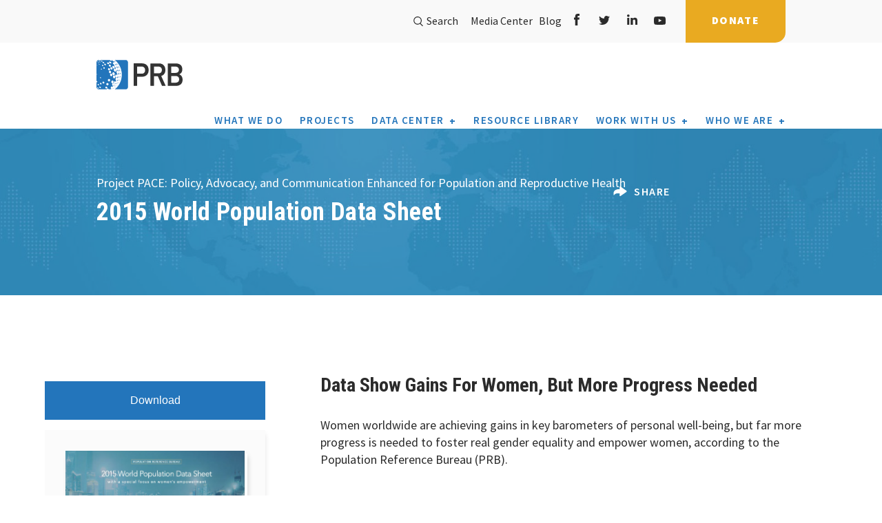

--- FILE ---
content_type: text/html; charset=UTF-8
request_url: https://www.prb.org/resources/2015-world-population-data-sheet/
body_size: 23721
content:
<!DOCTYPE html>
<html lang="en-US" prefix="og: http://ogp.me/ns# fb: http://ogp.me/ns/fb#">
<head>
    <meta charset="utf-8">
    <meta name="viewport" content="width=device-width, initial-scale=1.0, minimum-scale=1.0">
    <meta http-equiv="X-UA-Compatible" content="IE=edge" />
    <link rel="alternate" type="application/rss+xml" title="PRB Feed" href="https://www.prb.org/feed/">
    <link href="https://fonts.googleapis.com/css2?family=Roboto+Condensed:ital,wght@0,300;0,400;0,700;1,300;1,400;1,700&family=Source+Sans+Pro:ital,wght@0,300;0,400;0,600;0,700;0,900;1,400;1,600;1,700;1,900&display=swap" rel="stylesheet">
    
<title>2015 World Population Data Sheet | PRB</title>

    <meta name='robots' content='max-image-preview:large' />
	<style>img:is([sizes="auto" i], [sizes^="auto," i]) { contain-intrinsic-size: 3000px 1500px }</style>
	
<!-- Google Tag Manager for WordPress by gtm4wp.com -->
<script data-cfasync="false" data-pagespeed-no-defer>
	var gtm4wp_datalayer_name = "dataLayer";
	var dataLayer = dataLayer || [];
</script>
<!-- End Google Tag Manager for WordPress by gtm4wp.com --><link rel='dns-prefetch' href='//ajax.googleapis.com' />
<link rel='dns-prefetch' href='//www.prb.org' />
<link rel='dns-prefetch' href='//d3js.org' />
<link rel='dns-prefetch' href='//www.googletagmanager.com' />
<link rel='dns-prefetch' href='//code.jquery.com' />
<link rel='dns-prefetch' href='//maps.googleapis.com' />
<link rel='dns-prefetch' href='//maxcdn.bootstrapcdn.com' />
<script type="text/javascript">
/* <![CDATA[ */
window._wpemojiSettings = {"baseUrl":"https:\/\/s.w.org\/images\/core\/emoji\/16.0.1\/72x72\/","ext":".png","svgUrl":"https:\/\/s.w.org\/images\/core\/emoji\/16.0.1\/svg\/","svgExt":".svg","source":{"concatemoji":"https:\/\/www.prb.org\/wp-includes\/js\/wp-emoji-release.min.js?ver=6.8.3"}};
/*! This file is auto-generated */
!function(s,n){var o,i,e;function c(e){try{var t={supportTests:e,timestamp:(new Date).valueOf()};sessionStorage.setItem(o,JSON.stringify(t))}catch(e){}}function p(e,t,n){e.clearRect(0,0,e.canvas.width,e.canvas.height),e.fillText(t,0,0);var t=new Uint32Array(e.getImageData(0,0,e.canvas.width,e.canvas.height).data),a=(e.clearRect(0,0,e.canvas.width,e.canvas.height),e.fillText(n,0,0),new Uint32Array(e.getImageData(0,0,e.canvas.width,e.canvas.height).data));return t.every(function(e,t){return e===a[t]})}function u(e,t){e.clearRect(0,0,e.canvas.width,e.canvas.height),e.fillText(t,0,0);for(var n=e.getImageData(16,16,1,1),a=0;a<n.data.length;a++)if(0!==n.data[a])return!1;return!0}function f(e,t,n,a){switch(t){case"flag":return n(e,"\ud83c\udff3\ufe0f\u200d\u26a7\ufe0f","\ud83c\udff3\ufe0f\u200b\u26a7\ufe0f")?!1:!n(e,"\ud83c\udde8\ud83c\uddf6","\ud83c\udde8\u200b\ud83c\uddf6")&&!n(e,"\ud83c\udff4\udb40\udc67\udb40\udc62\udb40\udc65\udb40\udc6e\udb40\udc67\udb40\udc7f","\ud83c\udff4\u200b\udb40\udc67\u200b\udb40\udc62\u200b\udb40\udc65\u200b\udb40\udc6e\u200b\udb40\udc67\u200b\udb40\udc7f");case"emoji":return!a(e,"\ud83e\udedf")}return!1}function g(e,t,n,a){var r="undefined"!=typeof WorkerGlobalScope&&self instanceof WorkerGlobalScope?new OffscreenCanvas(300,150):s.createElement("canvas"),o=r.getContext("2d",{willReadFrequently:!0}),i=(o.textBaseline="top",o.font="600 32px Arial",{});return e.forEach(function(e){i[e]=t(o,e,n,a)}),i}function t(e){var t=s.createElement("script");t.src=e,t.defer=!0,s.head.appendChild(t)}"undefined"!=typeof Promise&&(o="wpEmojiSettingsSupports",i=["flag","emoji"],n.supports={everything:!0,everythingExceptFlag:!0},e=new Promise(function(e){s.addEventListener("DOMContentLoaded",e,{once:!0})}),new Promise(function(t){var n=function(){try{var e=JSON.parse(sessionStorage.getItem(o));if("object"==typeof e&&"number"==typeof e.timestamp&&(new Date).valueOf()<e.timestamp+604800&&"object"==typeof e.supportTests)return e.supportTests}catch(e){}return null}();if(!n){if("undefined"!=typeof Worker&&"undefined"!=typeof OffscreenCanvas&&"undefined"!=typeof URL&&URL.createObjectURL&&"undefined"!=typeof Blob)try{var e="postMessage("+g.toString()+"("+[JSON.stringify(i),f.toString(),p.toString(),u.toString()].join(",")+"));",a=new Blob([e],{type:"text/javascript"}),r=new Worker(URL.createObjectURL(a),{name:"wpTestEmojiSupports"});return void(r.onmessage=function(e){c(n=e.data),r.terminate(),t(n)})}catch(e){}c(n=g(i,f,p,u))}t(n)}).then(function(e){for(var t in e)n.supports[t]=e[t],n.supports.everything=n.supports.everything&&n.supports[t],"flag"!==t&&(n.supports.everythingExceptFlag=n.supports.everythingExceptFlag&&n.supports[t]);n.supports.everythingExceptFlag=n.supports.everythingExceptFlag&&!n.supports.flag,n.DOMReady=!1,n.readyCallback=function(){n.DOMReady=!0}}).then(function(){return e}).then(function(){var e;n.supports.everything||(n.readyCallback(),(e=n.source||{}).concatemoji?t(e.concatemoji):e.wpemoji&&e.twemoji&&(t(e.twemoji),t(e.wpemoji)))}))}((window,document),window._wpemojiSettings);
/* ]]> */
</script>
<style id='wp-emoji-styles-inline-css' type='text/css'>

	img.wp-smiley, img.emoji {
		display: inline !important;
		border: none !important;
		box-shadow: none !important;
		height: 1em !important;
		width: 1em !important;
		margin: 0 0.07em !important;
		vertical-align: -0.1em !important;
		background: none !important;
		padding: 0 !important;
	}
</style>
<link rel='stylesheet' id='wp-block-library-css' href='https://www.prb.org/wp-includes/css/dist/block-library/style.min.css?ver=6.8.3' type='text/css' media='all' />
<style id='classic-theme-styles-inline-css' type='text/css'>
/*! This file is auto-generated */
.wp-block-button__link{color:#fff;background-color:#32373c;border-radius:9999px;box-shadow:none;text-decoration:none;padding:calc(.667em + 2px) calc(1.333em + 2px);font-size:1.125em}.wp-block-file__button{background:#32373c;color:#fff;text-decoration:none}
</style>
<style id='safe-svg-svg-icon-style-inline-css' type='text/css'>
.safe-svg-cover{text-align:center}.safe-svg-cover .safe-svg-inside{display:inline-block;max-width:100%}.safe-svg-cover svg{fill:currentColor;height:100%;max-height:100%;max-width:100%;width:100%}

</style>
<style id='global-styles-inline-css' type='text/css'>
:root{--wp--preset--aspect-ratio--square: 1;--wp--preset--aspect-ratio--4-3: 4/3;--wp--preset--aspect-ratio--3-4: 3/4;--wp--preset--aspect-ratio--3-2: 3/2;--wp--preset--aspect-ratio--2-3: 2/3;--wp--preset--aspect-ratio--16-9: 16/9;--wp--preset--aspect-ratio--9-16: 9/16;--wp--preset--color--black: #000000;--wp--preset--color--cyan-bluish-gray: #abb8c3;--wp--preset--color--white: #ffffff;--wp--preset--color--pale-pink: #f78da7;--wp--preset--color--vivid-red: #cf2e2e;--wp--preset--color--luminous-vivid-orange: #ff6900;--wp--preset--color--luminous-vivid-amber: #fcb900;--wp--preset--color--light-green-cyan: #7bdcb5;--wp--preset--color--vivid-green-cyan: #00d084;--wp--preset--color--pale-cyan-blue: #8ed1fc;--wp--preset--color--vivid-cyan-blue: #0693e3;--wp--preset--color--vivid-purple: #9b51e0;--wp--preset--gradient--vivid-cyan-blue-to-vivid-purple: linear-gradient(135deg,rgba(6,147,227,1) 0%,rgb(155,81,224) 100%);--wp--preset--gradient--light-green-cyan-to-vivid-green-cyan: linear-gradient(135deg,rgb(122,220,180) 0%,rgb(0,208,130) 100%);--wp--preset--gradient--luminous-vivid-amber-to-luminous-vivid-orange: linear-gradient(135deg,rgba(252,185,0,1) 0%,rgba(255,105,0,1) 100%);--wp--preset--gradient--luminous-vivid-orange-to-vivid-red: linear-gradient(135deg,rgba(255,105,0,1) 0%,rgb(207,46,46) 100%);--wp--preset--gradient--very-light-gray-to-cyan-bluish-gray: linear-gradient(135deg,rgb(238,238,238) 0%,rgb(169,184,195) 100%);--wp--preset--gradient--cool-to-warm-spectrum: linear-gradient(135deg,rgb(74,234,220) 0%,rgb(151,120,209) 20%,rgb(207,42,186) 40%,rgb(238,44,130) 60%,rgb(251,105,98) 80%,rgb(254,248,76) 100%);--wp--preset--gradient--blush-light-purple: linear-gradient(135deg,rgb(255,206,236) 0%,rgb(152,150,240) 100%);--wp--preset--gradient--blush-bordeaux: linear-gradient(135deg,rgb(254,205,165) 0%,rgb(254,45,45) 50%,rgb(107,0,62) 100%);--wp--preset--gradient--luminous-dusk: linear-gradient(135deg,rgb(255,203,112) 0%,rgb(199,81,192) 50%,rgb(65,88,208) 100%);--wp--preset--gradient--pale-ocean: linear-gradient(135deg,rgb(255,245,203) 0%,rgb(182,227,212) 50%,rgb(51,167,181) 100%);--wp--preset--gradient--electric-grass: linear-gradient(135deg,rgb(202,248,128) 0%,rgb(113,206,126) 100%);--wp--preset--gradient--midnight: linear-gradient(135deg,rgb(2,3,129) 0%,rgb(40,116,252) 100%);--wp--preset--font-size--small: 13px;--wp--preset--font-size--medium: 20px;--wp--preset--font-size--large: 36px;--wp--preset--font-size--x-large: 42px;--wp--preset--spacing--20: 0.44rem;--wp--preset--spacing--30: 0.67rem;--wp--preset--spacing--40: 1rem;--wp--preset--spacing--50: 1.5rem;--wp--preset--spacing--60: 2.25rem;--wp--preset--spacing--70: 3.38rem;--wp--preset--spacing--80: 5.06rem;--wp--preset--shadow--natural: 6px 6px 9px rgba(0, 0, 0, 0.2);--wp--preset--shadow--deep: 12px 12px 50px rgba(0, 0, 0, 0.4);--wp--preset--shadow--sharp: 6px 6px 0px rgba(0, 0, 0, 0.2);--wp--preset--shadow--outlined: 6px 6px 0px -3px rgba(255, 255, 255, 1), 6px 6px rgba(0, 0, 0, 1);--wp--preset--shadow--crisp: 6px 6px 0px rgba(0, 0, 0, 1);}:where(.is-layout-flex){gap: 0.5em;}:where(.is-layout-grid){gap: 0.5em;}body .is-layout-flex{display: flex;}.is-layout-flex{flex-wrap: wrap;align-items: center;}.is-layout-flex > :is(*, div){margin: 0;}body .is-layout-grid{display: grid;}.is-layout-grid > :is(*, div){margin: 0;}:where(.wp-block-columns.is-layout-flex){gap: 2em;}:where(.wp-block-columns.is-layout-grid){gap: 2em;}:where(.wp-block-post-template.is-layout-flex){gap: 1.25em;}:where(.wp-block-post-template.is-layout-grid){gap: 1.25em;}.has-black-color{color: var(--wp--preset--color--black) !important;}.has-cyan-bluish-gray-color{color: var(--wp--preset--color--cyan-bluish-gray) !important;}.has-white-color{color: var(--wp--preset--color--white) !important;}.has-pale-pink-color{color: var(--wp--preset--color--pale-pink) !important;}.has-vivid-red-color{color: var(--wp--preset--color--vivid-red) !important;}.has-luminous-vivid-orange-color{color: var(--wp--preset--color--luminous-vivid-orange) !important;}.has-luminous-vivid-amber-color{color: var(--wp--preset--color--luminous-vivid-amber) !important;}.has-light-green-cyan-color{color: var(--wp--preset--color--light-green-cyan) !important;}.has-vivid-green-cyan-color{color: var(--wp--preset--color--vivid-green-cyan) !important;}.has-pale-cyan-blue-color{color: var(--wp--preset--color--pale-cyan-blue) !important;}.has-vivid-cyan-blue-color{color: var(--wp--preset--color--vivid-cyan-blue) !important;}.has-vivid-purple-color{color: var(--wp--preset--color--vivid-purple) !important;}.has-black-background-color{background-color: var(--wp--preset--color--black) !important;}.has-cyan-bluish-gray-background-color{background-color: var(--wp--preset--color--cyan-bluish-gray) !important;}.has-white-background-color{background-color: var(--wp--preset--color--white) !important;}.has-pale-pink-background-color{background-color: var(--wp--preset--color--pale-pink) !important;}.has-vivid-red-background-color{background-color: var(--wp--preset--color--vivid-red) !important;}.has-luminous-vivid-orange-background-color{background-color: var(--wp--preset--color--luminous-vivid-orange) !important;}.has-luminous-vivid-amber-background-color{background-color: var(--wp--preset--color--luminous-vivid-amber) !important;}.has-light-green-cyan-background-color{background-color: var(--wp--preset--color--light-green-cyan) !important;}.has-vivid-green-cyan-background-color{background-color: var(--wp--preset--color--vivid-green-cyan) !important;}.has-pale-cyan-blue-background-color{background-color: var(--wp--preset--color--pale-cyan-blue) !important;}.has-vivid-cyan-blue-background-color{background-color: var(--wp--preset--color--vivid-cyan-blue) !important;}.has-vivid-purple-background-color{background-color: var(--wp--preset--color--vivid-purple) !important;}.has-black-border-color{border-color: var(--wp--preset--color--black) !important;}.has-cyan-bluish-gray-border-color{border-color: var(--wp--preset--color--cyan-bluish-gray) !important;}.has-white-border-color{border-color: var(--wp--preset--color--white) !important;}.has-pale-pink-border-color{border-color: var(--wp--preset--color--pale-pink) !important;}.has-vivid-red-border-color{border-color: var(--wp--preset--color--vivid-red) !important;}.has-luminous-vivid-orange-border-color{border-color: var(--wp--preset--color--luminous-vivid-orange) !important;}.has-luminous-vivid-amber-border-color{border-color: var(--wp--preset--color--luminous-vivid-amber) !important;}.has-light-green-cyan-border-color{border-color: var(--wp--preset--color--light-green-cyan) !important;}.has-vivid-green-cyan-border-color{border-color: var(--wp--preset--color--vivid-green-cyan) !important;}.has-pale-cyan-blue-border-color{border-color: var(--wp--preset--color--pale-cyan-blue) !important;}.has-vivid-cyan-blue-border-color{border-color: var(--wp--preset--color--vivid-cyan-blue) !important;}.has-vivid-purple-border-color{border-color: var(--wp--preset--color--vivid-purple) !important;}.has-vivid-cyan-blue-to-vivid-purple-gradient-background{background: var(--wp--preset--gradient--vivid-cyan-blue-to-vivid-purple) !important;}.has-light-green-cyan-to-vivid-green-cyan-gradient-background{background: var(--wp--preset--gradient--light-green-cyan-to-vivid-green-cyan) !important;}.has-luminous-vivid-amber-to-luminous-vivid-orange-gradient-background{background: var(--wp--preset--gradient--luminous-vivid-amber-to-luminous-vivid-orange) !important;}.has-luminous-vivid-orange-to-vivid-red-gradient-background{background: var(--wp--preset--gradient--luminous-vivid-orange-to-vivid-red) !important;}.has-very-light-gray-to-cyan-bluish-gray-gradient-background{background: var(--wp--preset--gradient--very-light-gray-to-cyan-bluish-gray) !important;}.has-cool-to-warm-spectrum-gradient-background{background: var(--wp--preset--gradient--cool-to-warm-spectrum) !important;}.has-blush-light-purple-gradient-background{background: var(--wp--preset--gradient--blush-light-purple) !important;}.has-blush-bordeaux-gradient-background{background: var(--wp--preset--gradient--blush-bordeaux) !important;}.has-luminous-dusk-gradient-background{background: var(--wp--preset--gradient--luminous-dusk) !important;}.has-pale-ocean-gradient-background{background: var(--wp--preset--gradient--pale-ocean) !important;}.has-electric-grass-gradient-background{background: var(--wp--preset--gradient--electric-grass) !important;}.has-midnight-gradient-background{background: var(--wp--preset--gradient--midnight) !important;}.has-small-font-size{font-size: var(--wp--preset--font-size--small) !important;}.has-medium-font-size{font-size: var(--wp--preset--font-size--medium) !important;}.has-large-font-size{font-size: var(--wp--preset--font-size--large) !important;}.has-x-large-font-size{font-size: var(--wp--preset--font-size--x-large) !important;}
:where(.wp-block-post-template.is-layout-flex){gap: 1.25em;}:where(.wp-block-post-template.is-layout-grid){gap: 1.25em;}
:where(.wp-block-columns.is-layout-flex){gap: 2em;}:where(.wp-block-columns.is-layout-grid){gap: 2em;}
:root :where(.wp-block-pullquote){font-size: 1.5em;line-height: 1.6;}
</style>
<link rel='stylesheet' id='generate-rest-api-url-css' href='https://www.prb.org/wp-content/plugins/easily-generate-rest-api-url/public/css/generate-rest-api-url-public.css?ver=1.0.0' type='text/css' media='all' />
<link rel='stylesheet' id='prbdatacenter-css' href='https://www.prb.org/wp-content/plugins/prbdatacenter/public/css/prbdatacenter-public.css?ver=1.0.0' type='text/css' media='all' />
<style id='highcharts-custom-styles-inline-css' type='text/css'>

    div[class^='highstock_'],
    .highcharts-root,
    .highcharts-container {
        overflow: visible !important;
    }
</style>
<link rel='stylesheet' id='search-filter-plugin-styles-css' href='https://www.prb.org/wp-content/plugins/search-filter-pro/public/assets/css/search-filter.min.css?ver=2.5.21' type='text/css' media='all' />
<link rel='stylesheet' id='prb-table-style-css' href='https://www.prb.org/wp-content/plugins/prb-interactive-table/css/prb-table.css?ver=6.8.3' type='text/css' media='all' />
<link rel='stylesheet' id='main-css' href='https://www.prb.org/wp-content/themes/prb/assets/css/main.min.css' type='text/css' media='all' />
<link rel='stylesheet' id='international-css' href='https://www.prb.org/wp-content/themes/prb/assets/css/international.css?ver=1.0.0.0' type='text/css' media='all' />
<link rel='stylesheet' id='mods-css' href='https://www.prb.org/wp-content/themes/prb/assets/css/mods.css' type='text/css' media='all' />
<link rel='stylesheet' id='flickity-css' href='https://www.prb.org/wp-content/themes/prb/assets/css/flickity.css' type='text/css' media='all' />
<script type="text/javascript" src="//ajax.googleapis.com/ajax/libs/jquery/1.11.0/jquery.min.js" id="jquery-js"></script>
<script type="text/javascript" src="https://www.prb.org/wp-content/plugins/easily-generate-rest-api-url/public/js/generate-rest-api-url-public.js?ver=1.0.0" id="generate-rest-api-url-js"></script>
<script type="text/javascript" src="https://www.prb.org/wp-content/plugins/prbdatacenter/public/js/prbdatacenter-public.js?ver=1.0.0" id="prbdatacenter-js"></script>
<script type="text/javascript" src="https://www.prb.org/wp-content/plugins/wp-hide-post/public/js/wp-hide-post-public.js?ver=2.0.10" id="wp-hide-post-js"></script>
<script type="text/javascript" id="search-filter-plugin-build-js-extra">
/* <![CDATA[ */
var SF_LDATA = {"ajax_url":"https:\/\/www.prb.org\/wp-admin\/admin-ajax.php","home_url":"https:\/\/www.prb.org\/","extensions":[]};
/* ]]> */
</script>
<script type="text/javascript" src="https://www.prb.org/wp-content/plugins/search-filter-pro/public/assets/js/search-filter-build.min.js?ver=2.5.21" id="search-filter-plugin-build-js"></script>
<script type="text/javascript" src="https://www.prb.org/wp-content/plugins/search-filter-pro/public/assets/js/select2.min.js?ver=2.5.21" id="search-filter-plugin-select2-js"></script>

<!-- Google tag (gtag.js) snippet added by Site Kit -->
<!-- Google Analytics snippet added by Site Kit -->
<script type="text/javascript" src="https://www.googletagmanager.com/gtag/js?id=G-VWPM5PNGSG" id="google_gtagjs-js" async></script>
<script type="text/javascript" id="google_gtagjs-js-after">
/* <![CDATA[ */
window.dataLayer = window.dataLayer || [];function gtag(){dataLayer.push(arguments);}
gtag("set","linker",{"domains":["www.prb.org"]});
gtag("js", new Date());
gtag("set", "developer_id.dZTNiMT", true);
gtag("config", "G-VWPM5PNGSG");
/* ]]> */
</script>
<script type="text/javascript" id="ai-js-js-extra">
/* <![CDATA[ */
var MyAjax = {"ajaxurl":"https:\/\/www.prb.org\/wp-admin\/admin-ajax.php","security":"7b59db3417"};
/* ]]> */
</script>
<script type="text/javascript" src="https://www.prb.org/wp-content/plugins/advanced-iframe/js/ai.min.js?ver=1" id="ai-js-js"></script>
<link rel="https://api.w.org/" href="https://www.prb.org/wp-json/" /><link rel="alternate" title="JSON" type="application/json" href="https://www.prb.org/wp-json/wp/v2/resources/4994" /><link rel="alternate" title="oEmbed (JSON)" type="application/json+oembed" href="https://www.prb.org/wp-json/oembed/1.0/embed?url=https%3A%2F%2Fwww.prb.org%2Fresources%2F2015-world-population-data-sheet%2F" />
<link rel="alternate" title="oEmbed (XML)" type="text/xml+oembed" href="https://www.prb.org/wp-json/oembed/1.0/embed?url=https%3A%2F%2Fwww.prb.org%2Fresources%2F2015-world-population-data-sheet%2F&#038;format=xml" />
<meta name="generator" content="Site Kit by Google 1.163.0" />        <script type="text/javascript">
            var ajaxurl = 'https://www.prb.org/wp-admin/admin-ajax.php';
        </script>

<!-- Google Tag Manager for WordPress by gtm4wp.com -->
<!-- GTM Container placement set to footer -->
<script data-cfasync="false" data-pagespeed-no-defer type="text/javascript">
	var dataLayer_content = {"pagePostType":"resources","pagePostType2":"single-resources","pagePostAuthor":"prb"};
	dataLayer.push( dataLayer_content );
</script>
<script data-cfasync="false" data-pagespeed-no-defer type="text/javascript">
(function(w,d,s,l,i){w[l]=w[l]||[];w[l].push({'gtm.start':
new Date().getTime(),event:'gtm.js'});var f=d.getElementsByTagName(s)[0],
j=d.createElement(s),dl=l!='dataLayer'?'&l='+l:'';j.async=true;j.src=
'//www.googletagmanager.com/gtm.js?id='+i+dl;f.parentNode.insertBefore(j,f);
})(window,document,'script','dataLayer','GTM-K2FK695');
</script>
<!-- End Google Tag Manager for WordPress by gtm4wp.com -->	<link rel="canonical" href="https://www.prb.org/resources/2015-world-population-data-sheet/">
<!-- start Simple Custom CSS and JS -->
<script type="text/javascript">
/* Adjusts iframe height dynamically based on messages from Datawrapper */
!function(){"use strict";
    window.addEventListener("message", function(event) {
        if (event.data["datawrapper-height"]) {
            var iframes = document.querySelectorAll("iframe");
            for (var key in event.data["datawrapper-height"]) {
                for (var i = 0, iframe; iframe = iframes[i]; i++) {
                    if (iframe.contentWindow === event.source) {
                        iframe.style.height = event.data["datawrapper-height"][key] + "px";
                    }
                }
            }
        }
    });
}();

</script>
<!-- end Simple Custom CSS and JS -->
<!-- start Simple Custom CSS and JS -->
<style type="text/css">
@media (min-width: 768px){
.media__blocks .block + .block {
    margin-top: 0px;
}
}

</style>
<!-- end Simple Custom CSS and JS -->
<!-- start Simple Custom CSS and JS -->
<style type="text/css">
/* Add your CSS code here.

.customIndent {
  padding-left: 20px;
}

End of comment */ 


</style>
<!-- end Simple Custom CSS and JS -->
<!-- start Simple Custom CSS and JS -->
<style type="text/css">
/* Create two columns that floats next to each other */
.row {
  display: flex;
}

.column {
  flex: 50%;
}

</style>
<!-- end Simple Custom CSS and JS -->
<!-- start Simple Custom CSS and JS -->
<style type="text/css">
/* Create two unequal columns that floats next to each other */
.column {
  float: left;
  padding: 20px;

}

.left {
  width: 65%;
}

.right {
  width: 35%;
}

/* Clear floats after the columns */
.row:after {
  content: "";
  display: table;
  clear: both;
}

.section__page-header .section__bg img {
    opacity: 1.00;
}



</style>
<!-- end Simple Custom CSS and JS -->

<link rel='stylesheet' id='62382.css-css'  href='//www.prb.org/wp-content/uploads/custom-css-js/62382.css?v=6844' type="text/css" media='all' />
<link rel="icon" href="https://www.prb.org/wp-content/uploads/2020/10/cropped-PRB_symbol-final_512sqt-32x32.png" sizes="32x32" />
<link rel="icon" href="https://www.prb.org/wp-content/uploads/2020/10/cropped-PRB_symbol-final_512sqt-192x192.png" sizes="192x192" />
<link rel="apple-touch-icon" href="https://www.prb.org/wp-content/uploads/2020/10/cropped-PRB_symbol-final_512sqt-180x180.png" />
<meta name="msapplication-TileImage" content="https://www.prb.org/wp-content/uploads/2020/10/cropped-PRB_symbol-final_512sqt-270x270.png" />
		<style type="text/css" id="wp-custom-css">
			.select2-results__options li:empty {
    display: none !important;
}


.select2-results__options li:empty {
    display: none !important;
}


.page-template-template-usdata .header__siteHeader--3oiNE .subNav__buttonList--2QEAD li:last-child{
	display: none;
}


.postid-64766 .section__content-slider .section__bg img {
    height: 100%;
    width: 100%;
    object-fit: fill;
	mix-blend-mode: normal;
    opacity: 1.0;
}

.postid-64766 main {  
	background: white; }

 .postid-64766 .section__page-header .page__title {
	 font-size: 80px;
	 line-height: 1.0;
}

.postid-64766 .resource_title-desc p {
	font-size: 28px;
	font-weight: 600;
	line-height: 1.2;
}

.flickity-page-dots {
position: relative;
    width: 100%;
    bottom: -25px;
    padding: 0;
    margin: 24px 0 24px 0;
    list-style: none;
    text-align: center;
    line-height: 1;
}
.flickity-prev-next-button.previous {
    left: -6vw;
}
.flickity-prev-next-button.next {
    right: -6vw;
}
.carousel-cell .block__img {
    display: block;
    width: 100%;
    position: relative;
    border: 1px solid transparent;
    margin-bottom: 16px;
}
.carousel-cell .title a {
    color: inherit;
    text-decoration: none;
    font-size: 1.4em;
    line-height: 1.2em;
}
.section__news {
    padding-top: 76px;
    padding-bottom: 90px;
}
h2.section__title.font__primary--31{
    font-size: 25px;
}
.section_map.section{
	padding: 70px 0 40px 0;
}
.carousel-cell .title{
	font-weight:600;
}
.font__primary--32, .section__general-content .intro p {
	font-family:'Roboto';
    font-size: 18px;
}
.banner__slides .title span {
    font-weight: 700;
    letter-spacing: 0px;
}
.content__blocks p {
    font-size: 16px;
    line-height: 22px;
}
.carousel-cell p {
    font-size: 1em;
    line-height: 1.7em !important;
}
.section__page-header .section__bg img {
	opacity: 0.65;
}
.section__general-content h2 {
    letter-spacing: 0em;
}
@media (min-width:1200px){
.section__general-content h2 {
    font-size: 28px;
	  line-height: 1.12em;
}}
@media (min-width: 1200px){
.font__primary--48, .banner__slides .title--large {
    font-size: 46px;
    line-height: 48px;
}}
@media (min-width: 992px){
.font__primary--48, .banner__slides .title--large {
    font-size: 40px;
    line-height: 42px;
}}
@media (min-width: 992px){
.font__primary--48, .banner__slides .title--large {
    font-size: 36px;
    line-height: 42px;
}}
.carousel-cell--border:before {
	background:#efefef;
}
.carousel-cell--resource {
    border-top: 2px solid #efefef;
}
@media (min-width: 992px){
.font__primary--35 {
    font-size: 28px;
    line-height: 40px;
}}
.content__blocks .title {
    font-weight: 600;
}
@media (min-width: 992px){
.section__page-header .navigation__breadcrumbs {
    top: -34px !important;
    left: 0 !important;
}}
.section__page-header p {
    font-weight: 400;
}
.section__general-content h4 {
    line-height: 1.15em;
}
.section__general-content img {       max-width: 100%;
    margin: 0 0 0 0;
    height: auto;
}
@media (min-width: 992px){
.section__page-banner {
    margin-bottom: 60px;
}}
.showcase__blocks .block .title a{
	text-decoration: none;
	color:#2b2b2b;
	letter-spacing: 0px;
}
.carousel-cell--resource {
    border-top: 2px solid 	#efefef;
    border-left: 2px solid #efefef;
}
.section__general-content h4 {
	color: #646970;
	line-height: 1.35em;
}
.page__blocks .title {
 letter-spacing: 0;
}
.section__team-member_list .content__container .content-item .team-member__name .title {
font-size: 16px;
line-height: 20px;
}

.postid-64766 #section__22 {
  background: rgba(220, 233, 244, 0.5);
  padding: 40px;
}

.postid-64766 #section__10 {
  padding-top: 20px;
	  padding-left: 60px;
}

.postid-64766 #section__11 {
  padding-top: 20px;
}

.postid-64766 #section__12 {
  padding-top: 0px;
}

.postid-64766 #section__18 {
  padding-top: 20px;
	  padding-left: 60px;
}

.postid-64766 #section__19 {
  padding-top: 20px;
}

.postid-64766 #section__24 {
  padding-top: 20px;
  padding-left: 60px;
}

.postid-64766 #section__25 {
  padding-top: 20px;
}

.postid-64766 #section__5 {
  padding-top: 40px;
}

.postid-64766 #section__6 {
  padding-top: 20px;
}

.postid-64766 #section__7 {
  padding-top: 20px;
}

.postid-64766 #section__8 {
  padding-top: 20px;
}

.postid-64766 #section__9 {
  padding-top: 40px;
}

.postid-64766 #section__2 
p {
	 font-size: 20px;
	line-height: 1.4;}

.postid-64766 #section__4 
p {font-size: 20px;
	line-height: 1.4;}

.postid-64766 #section__5 
h3 {font-size: 32px;}

.postid-64766 #section__5 
h6 {font-size: 20px;}

.postid-64766 #section__6
p {font-size: 20px;
	line-height: 1.4;}

.postid-64766 #section__7
p {font-size: 20px;
	line-height: 1.4;}

.postid-64766 #section__8
p {font-size: 20px;
	line-height: 1.4;}

.postid-64766 #section__9
h3 {font-size: 32px;}

.postid-64766 #section__9
h6 {font-size: 20px;}

.postid-64766 #section__9
p {font-size: 20px;
	line-height: 1.4;}

.postid-64766 #section__11
p {font-size: 20px;
	line-height: 1.4;}

.postid-64766 #section__13
h3 {font-size: 32px;}

.postid-64766 #section__13
h6 {font-size: 20px;}

.postid-64766 #section__13
p {font-size: 20px;
	line-height: 1.4;}

.postid-64766 #section__15
h3 {font-size: 32px;}

.postid-64766 #section__15
h6 {font-size: 20px;}

.postid-64766 #section__15
p {font-size: 20px;
	line-height: 1.4;}

.postid-64766 #section__17
h3 {font-size: 32px;}

.postid-64766 #section__17
h6 {font-size: 20px;}

.postid-64766 #section__17
p {font-size: 20px;
	line-height: 1.4;}

.postid-64766 #section__19
p {font-size: 20px;
	line-height: 1.4;}

.postid-64766 #section__21
h3 {font-size: 32px;}

.postid-64766 #section__21
h6 {font-size: 20px;}

.postid-64766 #section__21
p {font-size: 20px;
	line-height: 1.4;}

.postid-64766 #section__22
h3 {font-size: 32px;}

.postid-64766 #section__22
h6 {font-size: 20px;}

.postid-64766 #section__22
p {font-size: 20px;
	line-height: 1.4;}

.postid-64766 #section__23
h3 {font-size: 32px;}

.postid-64766 #section__23
h6 {font-size: 20px;}

.postid-64766 #section__23
p {font-size: 20px;
	line-height: 1.4;}


.postid-64766 #section__25
p {font-size: 20px;
	line-height: 1.4;}


.postid-64399 main {  
	background: white; }

.section__showcase-content_blocks .block--border {
	position: relative;
	border-left: 1px solid #eee;
}

.section__showcase-content_blocks .block--border::before {
	content: '';
	display: inline-block;
	height: 9px;
	width: 100%;
	background: #2375bb;
	position: absolute;
	top: 0;
	left: 0;
	right: 0;
	transition: height 0.4s ease;
}


.postid-66338 main {  
	background: white; }


.postid-66338 #section__1 
h2 {font-size: 20px;
	line-height: 1.5; }


.postid-66684 main {  
	background: white; }

 .postid-66684 .section__page-header .page__title {
	 font-size: 60px;
	 line-height: 1.0;
}

.postid-66684 #section__1 {
	padding-bottom: 45px;
}

.postid-66684 #section__2 {
	padding-bottom: px;
}

.postid-66684 #section__3 {
  padding-top: 80px;
	padding-bottom: 25px;

}


.postid-66684 #section__8 {
  padding-top: 0px;
}

.postid-66684 #section__9 {
	padding-bottom: 25px
}

.postid-66684 #section__10 {
	padding-bottom: 45px
}

.postid-66684 #section__11 {
	background: #E9F2F9
}

.postid-66684 #section__12 {
	background: #E9F2F9
}
.postid-66684 #section__13 {
	background: #E9F2F9
}
.postid-66684 #section__14 {
	background: #E9F2F9
}

.postid-66684 #section__15 {
	background: #E9F2F9
}

.team-member .contact-options {
	max-width: none;
}

.postid-67298 main {  
	background: white; }

.postid-67298 #section__1
h6 {font-size: 20px;
	line-height: 1.4;
margin-bottom: 1em;
color: #0b4473}

.postid-67298 #section__8 {
  background: rgba(220, 233, 244, 0.5);
  padding: 40px;
}

.page-template-template-PACE.page-parent .section-hero {
	display:block;
}


.page-id-18949 main {  
	background: white; }


.page-id-18949 .section__page-header {
	 height: 300px;}

.page-id-18949 #section__1 
h4 {color: #0b4473}


.page-id-68275 main {  
	background: white; }


.page-id-68275 .section__page-header {
	 height: 300px;}

.page-id-68275 #section__1 
h4 {color: #0b4473}

@media (min-width: 768px){
.donate #section__1 .content {
    display: flex;
}
}

.postid-68406 main {  
	background: white; }

.postid-68406 #section__2 {
  background: rgba(220, 233, 244, 0.5);
  padding: 40px;
}

.page-id-68829 .section__page-header {
	 height: 300px;}

.postid-21085 .section__page-header {
	 height: 400px;}

 .postid-70041 .section__page-header .page__title {
	 font-size: 70px;
	 line-height: 1.0;
}

.postid-70041 .section__content-slider .section__bg video {
    height: 80%;
    width: 100%;
    object-fit: fill;
    opacity: 1.0;
}

.postid-70041 #section__2 
p {
	 font-size: 20px;
	line-height: 1.4;}


.postid-70041 #section__3
p {
	 font-size: 20px;
	line-height: 1.4;}


.postid-70041 #section__7
p {
	 font-size: 20px;
	line-height: 1.4;}

.postid-70041 #section__9
h2 {
	 text-decoration: underline;}

.postid-70041 #section__11
h6 {
	 font-size: 20px;
	line-height: 1.3;}

.postid-70041 #section__11
h5 {
	margin-bottom: 30px;}

.postid-70041 #section__13
h2 {
	 text-decoration: underline;}

.postid-70041 #section__15
h6 {
	 font-size: 20px;
	line-height: 1.3;}

.postid-70041 #section__15
h5 {
	margin-bottom: 30px;}

.postid-70041 #section__17
h2 {
	 text-decoration: underline;}

.postid-70041 #section__19
h6 {
	 font-size: 20px;
	line-height: 1.3;}

.postid-70041 #section__21
h2 {
	 text-decoration: underline;}

.postid-70041 #section__23
h6 {
	 font-size: 20px;
	line-height: 1.3;}


.postid-70041 #section__25
p {
	 font-size: 20px;
	line-height: 1.4;}

.page-id-70622 .section__page-header {
	 height: 300px;
	text-align: center;}

.page-id-70622 .section__page-header h2{
	font-size: 48px;
	line-height: 1.3;}


.page-id-70622 .section__page-header p{
	font-size: 20px;
	line-height: 1.3;}

/* DATA CENTER CSS */
@media (min-width: 48em) {
.geographyHeader__wrapper--3zhcJ {
    flex-grow: 1;
    flex-shrink: 0;
    flex-basis: calc(99.9% * 1/2 - 8px);
    max-width: unset !important; 
    width: unset !important; 
}
}

@media (min-width: 48em) {
.geographyHeader__menu--3fVgV {
    flex-grow: 0;
    flex-shrink: 1;
    flex-basis: unset !important;
    max-width: unset !important;
    width: unset !important;
    -webkit-box-pack: end;
    -ms-flex-pack: end;
    justify-content: flex-end;
}
}
/* DATA CENTER CSS */

.postid-70661 #section__1
h6 {
	 font-size: 21px;
	margin-bottom: 20px;
	line-height: 1.3;	
	color: #343333}

.postid-70661 #section__5
h4 {
	margin-top: -10px;
	margin-bottom: -10px;
	margin-left: 80px;
	margin-right: 90px;
	color: #2376BC;}


.postid-70661 #section__10
h4 {
	margin-top: -10px;
	margin-bottom: -10px;
	margin-left: 80px;
	margin-right: 90px;
	color: #2376BC;}


.postid-70661 #section__11 {
	margin-bottom: 60px;
}

.postid-70661 #section__12 {
	background: #E9F2F9;
	margin-bottom: 24px;
	margin-top: 24px;
}


.postid-70661 #section__14
h4 {
	margin-top: -10px;
	margin-bottom: -10px;
	margin-left: 80px;
	margin-right: 80px;
	color: #2376BC;}


.postid-70661 #section__19
h4 {
	margin-top: -10px;
	margin-bottom: -10px;
	margin-left: 80px;
	margin-right: 80px;
	color: #2376BC;}


.highcharts-a11y-proxy-container-after {
	display: none;
}

.postid-71566 #section__2
{
	margin-top: -260px;
	margin-left: -60px;
	margin-bottom: -220px;
}

#mc_embed_signup input[type="radio"] {
	display: none !important; 
}

#mc_embed_signup .mc-field-group ul li:before {
	display: none !important; 
	background: red !important;
}

.mc-field-group label {
	display: flex !important;
	align-items: center;
}

.postid-72359
h6 {
	font-size: 20px;
	margin-bottom: 30px;}

.postid-5784
sup {
	color: #2b2b2b;}

.postid-72673 #section__2
 {	margin-top: -20px;}

form input[type=email] {
	  outline: none;
    border-radius: 22px;
    width: 100%;
    background: #f5f5f5;
    border: 2px solid #f5f5f5;
    padding: 12px 20px;
    -webkit-appearance: none;
}

form .indicates-required {
	margin-bottom: 1rem;
}


.postid-73712
h6 {
	 font-size: 20px;
	margin-bottom: 24px;
	line-height: 1.3;	
	color: #343333}

.postid-73712
h4 {
	color: #2376BC;
	margin-bottom: 32px;}

.postid-73712 #section__1
 {
	margin-bottom: -20px;}

@media (min-width: 760px) {
	.postid-73712 #section__3
h4 {
	margin-top: -10px;
	margin-bottom: -10px;
	margin-left: 150px;
	margin-right: 300px;
	color: #2376BC;}}

@media (min-width: 760px) {
.postid-73712 #section__8
h4 {
	margin-top: -10px;
	margin-bottom: -10px;
	margin-left: 150px;
	margin-right: 300px;
	color: #2376BC;}}
	
.postid-73712 #section__11
 {
	margin-top: -40px;}

@media (min-width: 760px) {
.postid-73712 #section__12
h4 {
	margin-top: -10px;
	margin-bottom: -10px;
	margin-left: 150px;
	margin-right: 300px;
	color: #2376BC;}}

.postid-73712 #section__14
 {
	margin-top: -40px;
	margin-bottom: -20px;}

.postid-73712 #section__16
 {
	margin-top: -40px;
	margin-bottom: -20px;}

@media (min-width: 760px) {
.postid-73712 #section__18
h4 {
	margin-top: -10px;
	margin-bottom: -10px;
	margin-left: 150px;
	margin-right: 300px;
	color: #2376BC;}}
	
	
@media (min-width: 760px) {
.postid-73712 #section__18 h4 {
margin-top: -10px;
margin-bottom: -10px;
margin-left: 0px;
margin-right: 0px;
color: #2376BC;
	}}

@media (min-width: 760px) {
.postid-73712 #section__21
h4 {
	margin-top: -10px;
	margin-bottom: -10px;
	margin-left: 150px;
	margin-right: 300px;
	color: #2376BC;}}
	

.postid-73712 #section__23
 {
	margin-bottom: -20px;}

@media (min-width: 760px) {
.postid-73712 #section__25
h4 {
	margin-top: -10px;
	margin-bottom: -10px;
	margin-left: 150px;
	margin-right: 300px;
	color: #2376BC;}}


.postid-73712 #section__27
 {
	margin-top: -40px;}

.postid-65030
h4 {
	color: #000000;
	font-size: 22px;
	margin-bottom: -20px;}

.page-id-74571 .section__page-header
 {
	display: none;}

.page-id-74571 #section__2
h3 {
	color: #000000;
	font-size: 30px;
	font-weight: normal;
	margin-top: -30px;
	margin-bottom: -50px;}

.page-id-74571 #section__5
h3 {
	color: #000000;
	font-size: 30px;
	font-weight: normal;
	margin-top: -60px;
	margin-bottom: 80px;}



.page-id-68275 .section__general-content--two-col .colm {
	float: none;
}

@media (min-width: 768px) {
	.page-id-68275 .section__general-content--two-col .content {
		display: flex;
	}
}

@media (min-width: 768px) {
	.page-id-74657 .section__general-content--two-col .content {
		display: flex;
	}
}		</style>
		
<!-- START - Open Graph and Twitter Card Tags 3.3.5 -->
 <!-- Facebook Open Graph -->
  <meta property="og:locale" content="en_US"/>
  <meta property="og:site_name" content="PRB"/>
  <meta property="og:title" content="2015 World Population Data Sheet"/>
  <meta property="og:url" content="https://www.prb.org/resources/2015-world-population-data-sheet/"/>
  <meta property="og:type" content="article"/>
  <meta property="og:description" content="From Insight to Impact"/>
  <meta property="og:image" content="https://www.prb.org/wp-content/uploads/2015/08/wpds-2015-women-web.jpg"/>
  <meta property="og:image:url" content="https://www.prb.org/wp-content/uploads/2015/08/wpds-2015-women-web.jpg"/>
  <meta property="og:image:secure_url" content="https://www.prb.org/wp-content/uploads/2015/08/wpds-2015-women-web.jpg"/>
  <meta property="article:publisher" content="https://www.facebook.com/PRBdata/"/>
 <!-- Google+ / Schema.org -->
 <!-- Twitter Cards -->
  <meta name="twitter:title" content="2015 World Population Data Sheet"/>
  <meta name="twitter:description" content="From Insight to Impact"/>
  <meta name="twitter:image" content="https://www.prb.org/wp-content/uploads/2015/08/wpds-2015-women-web.jpg"/>
  <meta name="twitter:card" content="summary_large_image"/>
 <!-- SEO -->
  <link rel="canonical" href="https://www.prb.org/resources/2015-world-population-data-sheet/"/>
 <!-- Misc. tags -->
 <!-- is_singular -->
<!-- END - Open Graph and Twitter Card Tags 3.3.5 -->
	
</head><body class="wp-singular resources-template-default single single-resources postid-4994 wp-theme-prb 2015-world-population-data-sheet">

  <ul class="skip-links">
  <li><a href="#main">Skip to Main Content</a></li>
</ul>
<header class="section section__header">
  <div class="header--top">
    <div class="wrapper">
      <div class="top-nav">

<!--          <form role="search" method="get" class="searchform group" action="--><!--">-->
<!--              <label>-->
<!--                  <span class="offscreen">--><!--</span>-->
<!--                  <input type="search" class="search-field"-->
<!--                          placeholder="--><!--"-->
<!--                          value="--><!--" name="s"-->
<!--                          title="--><!--" />-->
<!--              </label>-->
<!--              <input type="image" alt="Submit search query"-->
<!--                      src="--><!--/images/search-icon.png">-->
<!--          </form>-->
          <form role="search" method="get" class="searchform group form__search" action="https://www.prb.org/">
<!--        <form action="search" class="form__search">-->
          <label for="search" class="screen_reader">What are you searching for?</label>
          <input type="search" class="search" placeholder="What are you searching for?" id="search" name="s" value="">
          <input type="submit" class="btn__submit" value="Submit">
        </form>
        <ul>
          <li class="top__search">
            <a class="search-toggle"><svg version="1.1" class="icon icon__search" xmlns="http://www.w3.org/2000/svg" xmlns:xlink="http://www.w3.org/1999/xlink" x="0px" y="0px" width="303px" height="311.8px" viewBox="0 0 303 311.8" style="enable-background:new 0 0 303 311.8;" xml:space="preserve">
	<path class="st0" d="M298.7,287.5l-71.2-67.9c21.5-23.3,34.6-54.5,34.6-88.6C262,58.8,203.3,0,131,0C58.8,0,0,58.8,0,131 s58.8,131,131,131c27.9,0,53.8-8.8,75.1-23.8l73,69.7c2.7,2.6,6.2,3.9,9.7,3.9c3.7,0,7.5-1.5,10.2-4.4 C304.5,301.8,304.3,292.9,298.7,287.5z M25.4,131C25.4,72.8,72.8,25.4,131,25.4c58.2,0,105.6,47.4,105.6,105.6 c0,58.2-47.4,105.6-105.6,105.6C72.8,236.6,25.4,189.2,25.4,131z"/>
</svg>
 Search</a>
          </li>
          <li class="top__media">
            <a href="/media-center/">Media Center</a>
          </li>
		  		  <li class="top__media">
            <a href="/collections/blog/">&nbsp Blog</a>
          </li>
          <li class="top__social">
            <ul class="social__nav">
    <li>
        <a href="https://www.facebook.com/PRBdata/" target="_blank">
            <svg version="1.1" class="icon icon__facebook" xmlns="http://www.w3.org/2000/svg" xmlns:xlink="http://www.w3.org/1999/xlink" x="0px" y="0px" width="88.6px" height="189.8px" viewBox="0 0 88.6 189.8" style="enable-background:new 0 0 88.6 189.8;" xml:space="preserve">
    <path class="st0" d="M58.9,189.8H19.6V94.9H0V62.2h19.6V42.6C19.6,15.9,30.7,0,62.2,0h26.2v32.7H72c-12.3,0-13.1,4.6-13.1,13.1 l-0.1,16.4h29.7l-3.5,32.7H58.9V189.8z"/>
</svg>
<span class="screen_reader">Facebook</span>
        </a>
    </li>
    <li>
        <a href="https://twitter.com/prbdata" target="_blank">
            <svg version="1.1" class="icon icon__twitter" xmlns="http://www.w3.org/2000/svg" xmlns:xlink="http://www.w3.org/1999/xlink" x="0px" y="0px" width="211.6px" height="172px" viewBox="0 0 211.6 172" style="enable-background:new 0 0 211.6 172;" xml:space="preserve">
    <path class="st0" d="M211.6,20.4c-7.8,3.5-16.2,5.8-24.9,6.8c9-5.4,15.8-13.9,19.1-24c-8.4,5-17.7,8.6-27.6,10.5 C170.3,5.3,159,0,146.5,0c-24,0-43.4,19.4-43.4,43.4c0,3.4,0.4,6.7,1.1,9.9C68.1,51.5,36.1,34.2,14.7,7.9C11,14.4,8.9,21.8,8.9,29.8 c0,15.1,7.7,28.4,19.3,36.1c-7.1-0.2-13.8-2.2-19.7-5.4c0,0.2,0,0.4,0,0.5c0,21,15,38.6,34.8,42.6c-3.6,1-7.5,1.5-11.4,1.5 c-2.8,0-5.5-0.3-8.2-0.8c5.5,17.2,21.6,29.8,40.6,30.1c-14.9,11.6-33.6,18.6-53.9,18.6c-3.5,0-7-0.2-10.4-0.6 C19.2,164.8,42,172,66.6,172c79.9,0,123.5-66.2,123.5-123.5c0-1.9,0-3.8-0.1-5.6C198.4,36.7,205.8,29.1,211.6,20.4z"/>
</svg>
<span class="screen_reader">Twitter</span>        </a>
    </li>
    <li>
        <a href="https://www.linkedin.com/company/population-reference-bureau/" target="_blank">
            <svg version="1.1" class="icon icon__linkedin" xmlns="http://www.w3.org/2000/svg" xmlns:xlink="http://www.w3.org/1999/xlink" width="17" height="17" x="0px" y="0px" viewBox="0 0 87.1 86.9" style="enable-background:new 0 0 87.1 86.9;" xml:space="preserve">
    <path d="M1.4,28.9h18.1v58.1H1.4V28.9z M10.5,0c5.8,0,10.5,4.7,10.5,10.5c0,5.8-4.7,10.5-10.5,10.5 C4.7,20.9,0,16.2,0,10.5C0,4.7,4.7,0,10.5,0"/>
    <path d="M30.8,28.9h17.3v7.9h0.2c2.4-4.6,8.3-9.4,17.1-9.4c18.3,0,21.7,12,21.7,27.7v31.8h-18V58.7 c0-6.7-0.1-15.4-9.4-15.4c-9.4,0-10.8,7.3-10.8,14.9v28.7h-18V28.9z"/>
</svg>
<span class="screen_reader">LinkedIn</span>        </a>
    </li>
    <li>
        <a href="https://www.youtube.com/user/prbnet" target="_blank">
            <svg version="1.1" class="icon icon__youtube" xmlns="http://www.w3.org/2000/svg" xmlns:xlink="http://www.w3.org/1999/xlink" x="0px" y="0px" viewBox="0 0 7.5 5.3" style="enable-background:new 0 0 7.5 5.3;" xml:space="preserve">
    <path class="st0" d="M7.4,1.1c0,0-0.1-0.5-0.3-0.7C6.9,0.1,6.5,0.1,6.4,0.1C5.3,0,3.8,0,3.8,0h0c0,0-1.6,0-2.6,0.1 c-0.1,0-0.5,0-0.8,0.3C0.1,0.6,0.1,1.1,0.1,1.1S0,1.7,0,2.4v0.6c0,0.6,0.1,1.2,0.1,1.2s0.1,0.5,0.3,0.7C0.7,5.2,1,5.2,1.2,5.2 c0.6,0.1,2.6,0.1,2.6,0.1s1.6,0,2.6-0.1c0.1,0,0.5,0,0.8-0.3c0.2-0.2,0.3-0.7,0.3-0.7s0.1-0.6,0.1-1.2V2.4C7.5,1.7,7.4,1.1,7.4,1.1z M3,3.6V1.5l2,1.1L3,3.6z"/>
</svg>
<span class="screen_reader">Youtube</span>        </a>
    </li>
</ul>
          </li>
          <li class="top__donate">
            <a class="btn btn__donate" href="https://www.prb.org//donate/">Donate</a>
          </li>
        </ul>
      </div>
    </div>
  </div>
  <div class="header--bottom">
    <div class="wrapper">
      <h1 class="logo title__site font__primary--32 screen_reader">PRB</h1>
      
      <span class="logo title__site">
        <a class="brand" href="https://www.prb.org/">
        <img src="https://www.prb.org/wp-content/themes/prb/assets/img/PRB_logo.svg" alt="PRB logo">
        </a>
      </span>
        
      
      <nav class="nav-main">
        <button class="nav__close">
          <span class="content">
            <span class="text">Close</span>
            <span class="icon__container"><svg version="1.1" class="icon icon__close" xmlns="http://www.w3.org/2000/svg" xmlns:xlink="http://www.w3.org/1999/xlink" x="0px" y="0px" width="4.9px" height="4.9px" viewBox="0 0 4.9 4.9" style="enable-background:new 0 0 4.9 4.9;" xml:space="preserve">
<polygon class="st0" points="4.3,0 2.4,1.8 0.6,0 0,0.6 1.8,2.4 0,4.3 0.6,4.9 2.4,3 4.3,4.9 4.9,4.3 3,2.4 4.9,0.6 "/>
</svg>
</span>
          </span>
        </button>
        <ul id="menu-primary-navigation" class="nav nav-pills"><li id="menu-item-75685" class="menu-what-we-do"><a href="https://www.prb.org/what-we-do/">What We Do</a></li>
<li id="menu-item-107" class="menu-projects"><a href="https://www.prb.org/projects/">Projects</a></li>
<li id="menu-item-15804" class="dropdown menu-data-center"><a class="dropdown-toggle" data-toggle="dropdown" data-target="#" href="#">Data Center</a>
<ul class="dropdown-menu dropdown-menu__primary">
	<li id="menu-item-24411" class="dropdown menu-data-sheets"><a class="inner-dropdown-toggle" data-toggle="dropdown" data-target="#" href="/collections/data-sheets/">Data Sheets</a>
<ul class="dropdown-menu dropdown-menu__secondary">
		<li id="menu-item-66586" class="menu-2024-world-population-data-sheet"><a href="https://2024-wpds.prb.org/">2024 World Population Data Sheet</a></li>
	</ul>
</li>
	<li id="menu-item-16499" class="dropdown menu-data-indicators"><a class="inner-dropdown-toggle" data-toggle="dropdown" data-target="#">Data Indicators</a>
<ul class="dropdown-menu dropdown-menu__secondary">
		<li id="menu-item-15802" class="menu-international"><a href="/international/">International</a></li>
		<li id="menu-item-15803" class="menu-united-states"><a href="/usdata/">United States</a></li>
	</ul>
</li>
</ul>
</li>
<li id="menu-item-18769" class="menu-resource-library"><a href="https://www.prb.org/resource-library/">Resource Library</a></li>
<li id="menu-item-109" class="dropdown menu-work-with-us"><a class="dropdown-toggle" data-toggle="dropdown" data-target="#" href="https://www.prb.org/work-with-us/">Work With Us</a>
<ul class="dropdown-menu dropdown-menu__primary">
	<li id="menu-item-2308" class="dropdown menu-work-with-us"><a class="inner-dropdown-toggle" data-toggle="dropdown" data-target="#" href="https://www.prb.org/work-with-us/">Work With Us</a>
<ul class="dropdown-menu dropdown-menu__secondary">
		<li id="menu-item-69975" class="menu-call-for-applications"><a href="https://www.prb.org/work-with-us/call-for-applications/">Call for Applications</a></li>
		<li id="menu-item-2287" class="menu-careers"><a href="https://www.prb.org/work-with-us/careers-jobs/">Careers</a></li>
		<li id="menu-item-62414" class="menu-government-contracting"><a href="https://www.prb.org/government-contracting/">Government Contracting</a></li>
		<li id="menu-item-2356" class="menu-fellowships"><a href="https://www.prb.org/work-with-us/fellowships/">Fellowships</a></li>
	</ul>
</li>
</ul>
</li>
<li id="menu-item-105" class="dropdown menu-who-we-are"><a class="dropdown-toggle" data-toggle="dropdown" data-target="#" href="https://www.prb.org/?page_id=79">Who We Are</a>
<ul class="dropdown-menu dropdown-menu__primary">
	<li id="menu-item-66760" class="dropdown menu-mission-and-leadership"><a class="inner-dropdown-toggle" data-toggle="dropdown" data-target="#" href="https://www.prb.org/?page_id=79">Mission and Leadership</a>
<ul class="dropdown-menu dropdown-menu__secondary">
		<li id="menu-item-61344" class="menu-mission-and-values"><a href="https://www.prb.org/about-old/mission-and-values/">Mission and Values</a></li>
		<li id="menu-item-74638" class="menu-our-approach-to-localization-in-global-development"><a href="https://www.prb.org/localization-in-global-development/">Our Approach to Localization in Global Development</a></li>
		<li id="menu-item-76324" class="menu-our-approach-to-artificial-intelligence-ai"><a href="https://www.prb.org/our-approach-to-artificial-intelligence-ai/">Our Approach to Artificial Intelligence (AI)</a></li>
		<li id="menu-item-740" class="menu-leadership-and-staff"><a href="https://www.prb.org/leadership-staff/">Leadership and Staff</a></li>
		<li id="menu-item-16712" class="menu-board-of-trustees"><a href="https://www.prb.org/board-of-trustees/">Board of Trustees</a></li>
		<li id="menu-item-67593" class="menu-prb-fellows"><a href="https://www.prb.org/prb-fellows/">PRB Fellows</a></li>
		<li id="menu-item-65198" class="menu-pace-alumni"><a href="https://alumni.prb.org/">PACE Alumni</a></li>
	</ul>
</li>
	<li id="menu-item-66824" class="dropdown menu-financials"><a class="inner-dropdown-toggle" data-toggle="dropdown" data-target="#" href="https://www.prb.org/financial-statements/">Financials</a>
<ul class="dropdown-menu dropdown-menu__secondary">
		<li id="menu-item-2247" class="menu-annual-reports"><a href="https://www.prb.org/financials-annual-report/">Annual Reports</a></li>
		<li id="menu-item-66823" class="menu-financial-statements"><a href="https://www.prb.org/financial-statements/">Financial Statements</a></li>
	</ul>
</li>
	<li id="menu-item-66761" class="dropdown menu-contact"><a class="inner-dropdown-toggle" data-toggle="dropdown" data-target="#" href="https://www.prb.org/?page_id=79">Contact</a>
<ul class="dropdown-menu dropdown-menu__secondary">
		<li id="menu-item-19241" class="menu-contact-prb"><a href="/contact">Contact PRB</a></li>
		<li id="menu-item-61203" class="menu-permissions-requests"><a href="/permissions/">Permissions Requests</a></li>
		<li id="menu-item-748" class="menu-media-center"><a href="https://www.prb.org/about-old/media-center/">Media Center</a></li>
	</ul>
</li>
</ul>
</li>
</ul>      </nav>
    </div>
  </div>
  <button class="menu-toggle">
    Menu
  </button>
</header>
  <main class="container" id="main">
    
	<!-- This is to replace all page header parts and reduce them to one file -->



<div class="section section__page-header  ">

    <!-- Banner type = video 1 -->
                        <div class="section__bg-focus-areas no-overlay">
                <img src="https://www.prb.org/wp-content/uploads/2021/05/prb-hero.jpg" srcset="https://www.prb.org/wp-content/uploads/2021/05/prb-hero.jpg 1914w, https://www.prb.org/wp-content/uploads/2021/05/prb-hero-768x195.jpg 768w, https://www.prb.org/wp-content/uploads/2021/05/prb-hero-1536x390.jpg 1536w, https://www.prb.org/wp-content/uploads/2021/05/prb-hero-1440x366.jpg 1440w, https://www.prb.org/wp-content/uploads/2021/05/prb-hero-1024x260.jpg 1024w, https://www.prb.org/wp-content/uploads/2021/05/prb-hero-416x106.jpg 416w, https://www.prb.org/wp-content/uploads/2021/05/prb-hero-204x52.jpg 204w, https://www.prb.org/wp-content/uploads/2021/05/prb-hero-580x147.jpg 580w" sizes="(max-width: 1920px) 100vw, 1920px" alt="prb-hero">
            </div>
                <!-- End Banner Types -->



    <div class="wrapper">
        <div class="breadcrumb-share_container">
    
                            <div class="navigation__breadcrumbs">
                    <p><a href="https://www.prb.org/?p=648"><strong>Project</strong><span> PACE: Policy, Advocacy, and Communication Enhanced for Population and Reproductive Health</span></a></p>
                </div>
            

                            <!-- add to share_content: < ?php if ($add_focus_areas_to_page_header == 1) : ?>focus-areas< ?php endif; ?> -->
                <div class="share__content focus-areas">
                <button class="btn__share-toggle" type="button" name="button">
                    <svg version="1.1" class="icon icon__share" xmlns="http://www.w3.org/2000/svg" xmlns:xlink="http://www.w3.org/1999/xlink" x="0px" y="0px" width="102.3px" height="74.6px" viewBox="0 0 102.3 74.6" style="enable-background:new 0 0 102.3 74.6;" xml:space="preserve">
    <path d="M99.3,32.2L54.5,1.3c-2-1.4-3.9-1.7-5.4-0.9c-1.5,0.8-2.3,2.6-2.3,5v16H36.2C16.2,21.4,0,35.2,0,52.2v12.2 c0,1,0.7,2,1.7,2.3c0.2,0.1,0.5,0.1,0.7,0.1c0.8,0,1.5-0.4,1.9-1c5.7-8,16.1-13,27.1-13h15.3v16.4c0,2.4,0.8,4.2,2.3,5 c0.5,0.3,1.1,0.4,1.8,0.4c1.1,0,2.4-0.4,3.6-1.3l44.8-30.8c2-1.3,3-3.2,3-5.1C102.3,35.3,101.2,33.5,99.3,32.2z"/>
</svg>
<span class="screen_reader">Share</span>                    Share                </button>

                <ul class="dropdown__share">
                                        <li>
                        <a href="https://www.facebook.com/sharer.php?u=https://www.prb.org/resources/2015-world-population-data-sheet/" target="_blank">
                            <svg version="1.1" class="icon icon__facebook" xmlns="http://www.w3.org/2000/svg" xmlns:xlink="http://www.w3.org/1999/xlink" x="0px" y="0px" width="88.6px" height="189.8px" viewBox="0 0 88.6 189.8" style="enable-background:new 0 0 88.6 189.8;" xml:space="preserve">
    <path class="st0" d="M58.9,189.8H19.6V94.9H0V62.2h19.6V42.6C19.6,15.9,30.7,0,62.2,0h26.2v32.7H72c-12.3,0-13.1,4.6-13.1,13.1 l-0.1,16.4h29.7l-3.5,32.7H58.9V189.8z"/>
</svg>
<span class="screen_reader">Facebook</span>
                        </a>
                    </li>
                    <li>
                        <a href="https://twitter.com/share?url=https://www.prb.org/resources/2015-world-population-data-sheet/" target="_blank">
                            <svg version="1.1" class="icon icon__twitter" xmlns="http://www.w3.org/2000/svg" xmlns:xlink="http://www.w3.org/1999/xlink" x="0px" y="0px" width="211.6px" height="172px" viewBox="0 0 211.6 172" style="enable-background:new 0 0 211.6 172;" xml:space="preserve">
    <path class="st0" d="M211.6,20.4c-7.8,3.5-16.2,5.8-24.9,6.8c9-5.4,15.8-13.9,19.1-24c-8.4,5-17.7,8.6-27.6,10.5 C170.3,5.3,159,0,146.5,0c-24,0-43.4,19.4-43.4,43.4c0,3.4,0.4,6.7,1.1,9.9C68.1,51.5,36.1,34.2,14.7,7.9C11,14.4,8.9,21.8,8.9,29.8 c0,15.1,7.7,28.4,19.3,36.1c-7.1-0.2-13.8-2.2-19.7-5.4c0,0.2,0,0.4,0,0.5c0,21,15,38.6,34.8,42.6c-3.6,1-7.5,1.5-11.4,1.5 c-2.8,0-5.5-0.3-8.2-0.8c5.5,17.2,21.6,29.8,40.6,30.1c-14.9,11.6-33.6,18.6-53.9,18.6c-3.5,0-7-0.2-10.4-0.6 C19.2,164.8,42,172,66.6,172c79.9,0,123.5-66.2,123.5-123.5c0-1.9,0-3.8-0.1-5.6C198.4,36.7,205.8,29.1,211.6,20.4z"/>
</svg>
<span class="screen_reader">Twitter</span>                        </a>
                    </li>
                    <li>
                        <a href="https://www.linkedin.com/sharing/share-offsite/?url=https://www.prb.org/resources/2015-world-population-data-sheet/&title=2015WorldPopulationDataSheet" target="_blank">
                            <svg version="1.1" class="icon icon__linkedin" xmlns="http://www.w3.org/2000/svg" xmlns:xlink="http://www.w3.org/1999/xlink" width="17" height="17" x="0px" y="0px" viewBox="0 0 87.1 86.9" style="enable-background:new 0 0 87.1 86.9;" xml:space="preserve">
    <path d="M1.4,28.9h18.1v58.1H1.4V28.9z M10.5,0c5.8,0,10.5,4.7,10.5,10.5c0,5.8-4.7,10.5-10.5,10.5 C4.7,20.9,0,16.2,0,10.5C0,4.7,4.7,0,10.5,0"/>
    <path d="M30.8,28.9h17.3v7.9h0.2c2.4-4.6,8.3-9.4,17.1-9.4c18.3,0,21.7,12,21.7,27.7v31.8h-18V58.7 c0-6.7-0.1-15.4-9.4-15.4c-9.4,0-10.8,7.3-10.8,14.9v28.7h-18V28.9z"/>
</svg>
<span class="screen_reader">LinkedIn</span>                        </a>
                    </li>
                    <li>
                        <a href="mailto:?Subject=2015 World Population Data Sheet&amp;Body=https://www.prb.org/resources/2015-world-population-data-sheet/" target="_blank">
                            <svg version="1.1" class="icon icon__email" xmlns="http://www.w3.org/2000/svg" xmlns:xlink="http://www.w3.org/1999/xlink" x="0px" y="0px" width="543.8px" height="362.5px" viewBox="0 0 543.8 362.5" style="enable-background:new 0 0 543.8 362.5;" xml:space="preserve">
	<path class="st0" d="M72.5,362.5h398.8c14.3,0,27.5-4.2,38.8-11.4L335,201.3l-0.4,0.3c-16.8,13.9-39.1,21.6-62.8,21.6 c-23.7,0-46-7.7-62.8-21.6l-0.4-0.3h0l-175,149.8C45,358.3,58.2,362.5,72.5,362.5z"/>
	<path class="st0" d="M44,23.3l0.4,0.3L223.1,185c12.9,10.6,30.2,16.4,48.8,16.4c18.6,0,35.9-5.8,48.8-16.4L499.8,23.3 c5.3-4.4,8.9-8.2,11.1-11.3C499.5,4.4,485.9,0,471.2,0H72.5C57.9,0,44.3,4.4,32.8,11.9C35.1,15,38.6,18.8,44,23.3z"/>
	<path class="st0" d="M513.8,39.9L351.3,186.6l175.3,150c10.7-12.6,17.1-28.9,17.1-46.6V72.5c0-17.4-6.2-33.5-16.6-46 C523.9,30.7,519.5,35.2,513.8,39.9z"/>
	<path class="st0" d="M192.4,186.6L29.9,39.9c-5.7-4.7-10-9.2-13.3-13.4C6.2,39,0,55.1,0,72.5V290c0,17.7,6.5,34,17.1,46.6 L192.4,186.6z"/>
</svg>
<span class="screen_reader">email</span>                        </a>
                    </li>
                </ul>
            </div>
                    </div>

        <div class="resources-banner__container">
            <div class="resource_title-desc">
                <h2 class="page__title font__primary--48">2015 World Population Data Sheet</h2>
                            </div>
                    </div>
    
    </div>

    
</div>





<!-- Page Banner Module -->
<div class="section section__general-content section__general-content--sidebar section__bg--white " id="section__1" data-more-content="1">
	<!-- Template Part: General Content Sidebar Module -->

<div class="wrapper wrapper--large">
	<div class="sidebar sidebar__general-content sidebar--open">
		<button class="sidebar__toggle">Project Details</button>

		<div class="sidebar__content">
			<div class="container">

				

				
				<div class="sidebar__block block section__image-cards">
															<div class="content__blocks content__blocks--image">
					
						
						<div class="download-card-container">

															<!-- Page is an external page -->
								<div class="download-container">
									<a href="https://www.prb.org/wp-content/uploads/2021/04/2015-world-population-data-sheet_eng.pdf" target="_blank"><div class="btn__resource-download">Download</div></a>
								</div>
							

							<div class="block block--fullwidth block__resource">
								<!-- Original: <a href="< ?php if ($external_url) : echo $external_url; elseif ($pdf) : echo $pdf_url; endif;?>" class="resource_card_pdf" target="_blank"> -->
								<a href="https://www.prb.org/wp-content/uploads/2021/04/2015-world-population-data-sheet_eng.pdf" class="resource_card_pdf" target="_blank">
									<div class="overlay-container"><svg version="1.1" class="icon icon__plus" xmlns="http://www.w3.org/2000/svg" xmlns:xlink="http://www.w3.org/1999/xlink" x="0px" y="0px" width="6px" height="6px" viewBox="0 0 6 6" style="enable-background:new 0 0 6 6;" xml:space="preserve">
	<polygon points="6,2.6 3.4,2.6 3.4,0 2.6,0 2.6,2.6 0,2.6 0,3.4 2.6,3.4 2.6,6 3.4,6 3.4,3.4 6,3.4 "/>
</svg>
</div>
									<div class="img-container">
										<img src="<img width="1055" height="811" src="https://www.prb.org/wp-content/uploads/2021/04/2015-world-population-data-sheet_eng.jpg" class="attachment-full size-full" alt="" decoding="async" fetchpriority="high" srcset="https://www.prb.org/wp-content/uploads/2021/04/2015-world-population-data-sheet_eng.jpg 1055w, https://www.prb.org/wp-content/uploads/2021/04/2015-world-population-data-sheet_eng-768x590.jpg 768w, https://www.prb.org/wp-content/uploads/2021/04/2015-world-population-data-sheet_eng-1024x787.jpg 1024w, https://www.prb.org/wp-content/uploads/2021/04/2015-world-population-data-sheet_eng-416x320.jpg 416w, https://www.prb.org/wp-content/uploads/2021/04/2015-world-population-data-sheet_eng-204x157.jpg 204w, https://www.prb.org/wp-content/uploads/2021/04/2015-world-population-data-sheet_eng-410x315.jpg 410w" sizes="(max-width: 1055px) 100vw, 1055px" />">
									</div>
								</a>
								<div class="content">
																		<h3 class="title"><a target="_blank" href="https://www.prb.org/wp-content/uploads/2021/04/2015-world-population-data-sheet_eng.pdf">2015 World Population Data Sheet (PDF)</a></h3>
								</div>
							</div>
						</div>

																						</div>
									</div>




				
				<div class="sidebar__block block section__image-cards">
															<div class="content__blocks content__blocks--image">
					
						
						<div class="download-card-container">

															<!-- Page is an external page -->
								<div class="download-container">
									<a href="https://www.prb.org/world-population-2015/" target="_blank"><div class="btn__resource-download">View</div></a>
								</div>
							

							<div class="block block--fullwidth block__resource">
								<!-- Original: <a href="< ?php if ($external_url) : echo $external_url; elseif ($pdf) : echo $pdf_url; endif;?>" class="resource_card_pdf" target="_blank"> -->
								<a href="https://www.prb.org/world-population-2015/" class="resource_card_pdf" target="_blank">
									<div class="overlay-container"><svg version="1.1" class="icon icon__plus" xmlns="http://www.w3.org/2000/svg" xmlns:xlink="http://www.w3.org/1999/xlink" x="0px" y="0px" width="6px" height="6px" viewBox="0 0 6 6" style="enable-background:new 0 0 6 6;" xml:space="preserve">
	<polygon points="6,2.6 3.4,2.6 3.4,0 2.6,0 2.6,2.6 0,2.6 0,3.4 2.6,3.4 2.6,6 3.4,6 3.4,3.4 6,3.4 "/>
</svg>
</div>
									<div class="img-container">
										<img src="<img width="946" height="527" src="https://www.prb.org/wp-content/uploads/2021/04/2015-world-population-data-sheet_eng-2.jpg" class="attachment-full size-full" alt="" decoding="async" srcset="https://www.prb.org/wp-content/uploads/2021/04/2015-world-population-data-sheet_eng-2.jpg 946w, https://www.prb.org/wp-content/uploads/2021/04/2015-world-population-data-sheet_eng-2-768x428.jpg 768w, https://www.prb.org/wp-content/uploads/2021/04/2015-world-population-data-sheet_eng-2-416x232.jpg 416w, https://www.prb.org/wp-content/uploads/2021/04/2015-world-population-data-sheet_eng-2-204x114.jpg 204w, https://www.prb.org/wp-content/uploads/2021/04/2015-world-population-data-sheet_eng-2-565x315.jpg 565w" sizes="(max-width: 946px) 100vw, 946px" />">
									</div>
								</a>
								<div class="content">
																		<h3 class="title"><a target="_blank" href="https://www.prb.org/world-population-2015/">2015 World Population Data Sheet Interactive:  Focus on Women&#8217;s Empowerment</a></h3>
								</div>
							</div>
						</div>

																	
						
						<div class="download-card-container">

															<!-- Page is an internal page, so we just want to link to its permalink and say View -->
								<div class="download-container">
									<a href="https://www.prb.org/resources/lesson-plan-2015-world-population-data-sheet/" target=""><div class="btn__resource-download">View</div></a>
								</div>
							

							<div class="block block--fullwidth block__resource">
								<!-- Original: <a href="< ?php if ($external_url) : echo $external_url; elseif ($pdf) : echo $pdf_url; endif;?>" class="resource_card_pdf" target="_blank"> -->
								<a href="https://www.prb.org/resources/lesson-plan-2015-world-population-data-sheet/" class="resource_card_pdf" target="">
									<div class="overlay-container"><svg version="1.1" class="icon icon__plus" xmlns="http://www.w3.org/2000/svg" xmlns:xlink="http://www.w3.org/1999/xlink" x="0px" y="0px" width="6px" height="6px" viewBox="0 0 6 6" style="enable-background:new 0 0 6 6;" xml:space="preserve">
	<polygon points="6,2.6 3.4,2.6 3.4,0 2.6,0 2.6,2.6 0,2.6 0,3.4 2.6,3.4 2.6,6 3.4,6 3.4,3.4 6,3.4 "/>
</svg>
</div>
									<div class="img-container">
										<img src="">
									</div>
								</a>
								<div class="content">
																		<h3 class="title"><a target="" href="https://www.prb.org/resources/lesson-plan-2015-world-population-data-sheet/">Lesson Plan: 2015 World Population Data Sheet</a></h3>
								</div>
							</div>
						</div>

																						</div>
									</div>




																					<div class="sidebar__block post__focus">
						<h4 class="block__title">Focus Areas</h4>

						<p class="block__content">
												<a href="/what-we-do/focus-areas/world-us-population-trends">World and U.S. Population Trends</a>
												</p>
					</div>
																	<button class="sidebar__close">Close<span class="icon__container"><svg version="1.1" class="icon icon__close" xmlns="http://www.w3.org/2000/svg" xmlns:xlink="http://www.w3.org/1999/xlink" x="0px" y="0px" width="4.9px" height="4.9px" viewBox="0 0 4.9 4.9" style="enable-background:new 0 0 4.9 4.9;" xml:space="preserve">
<polygon class="st0" points="4.3,0 2.4,1.8 0.6,0 0,0.6 1.8,2.4 0,4.3 0.6,4.9 2.4,3 4.3,4.9 4.9,4.3 3,2.4 4.9,0.6 "/>
</svg>
</span></button>
							</div>
		</div>
	</div>


	<div class="content__container">

		
				

				
				<div class="content " data-hide="">
					<h2>Data Show Gains For Women, But More Progress Needed</h2>
<p>Women worldwide are achieving gains in key barometers of personal well-being, but far more progress is needed to foster real gender equality and empower women, according to the Population Reference Bureau (PRB).</p>
<p>&nbsp;</p>
<p><img decoding="async" class="alignnone size-full wp-image-19729" src="http://h7.prb.org/wp-content/uploads/2015/08/wpds-2015-women-web.jpg" alt="" width="620" height="325" srcset="https://www.prb.org/wp-content/uploads/2015/08/wpds-2015-women-web.jpg 620w, https://www.prb.org/wp-content/uploads/2015/08/wpds-2015-women-web-416x218.jpg 416w, https://www.prb.org/wp-content/uploads/2015/08/wpds-2015-women-web-204x107.jpg 204w, https://www.prb.org/wp-content/uploads/2015/08/wpds-2015-women-web-580x304.jpg 580w" sizes="(max-width: 620px) 100vw, 620px" /></p>
<p>&nbsp;</p>
<p>These findings are based on the 2015 edition of PRB’s annual World Population Data Sheet and a related package of interactive data features, all produced by PRB and released today at <a href="http://worldpopdata.org">worldpopdata.org</a>.</p>
<p>This year’s Data Sheet provides the latest data on 20 population, health, and environment indicators for the world, major regions, and more than 200 countries. It includes a special set of indicators and analytical graphics aimed at assessing the state of women’s empowerment globally.</p>
<p>“Women’s empowerment is when women and girls have the power to act freely, to exercise their rights, and to be full and equal members of society,” said Jeff Jordan, president and CEO of PRB. He added: “We’ve seen a lot of progress in recent years, but impediments remain in critical areas for women. They also need guarantees that they’ll receive equal reward for equal effort to men.”</p>
<p>For example, PRB analysis shows that <strong>earnings gaps</strong> between men and women persist despite women’s educational gains. In the United States, where women have closed the gap with men in college completion—and are actually outpacing men in the 25-to-29 age group—women with a bachelor’s degree or higher earn an average of only 73 percent of what male counterparts earn.</p>
<p>Globally, <strong>acceptance of</strong> <strong>gender-based violence</strong> remains a barrier to empowerment. For example, tolerance of wife beating has declined in a broad sense over the past several decades but remains alarmingly high in many countries, even among women themselves. In Indonesia and Zambia, 24 percent and 30 percent of women, respectively, agree that a husband is justified in beating his wife if she leaves the house without telling him. These levels are about twice as high as rates among men in these countries.</p>
<p>And, despite declining rates of <strong>marriages of girls at young ages</strong>, this practice is far from disappearing. In Bangladesh, the most recent data show 65 percent of Bangladeshi females married by age 18 and 29 percent married by age 15. In Niger, 76 percent are married by age 18 and 28 percent by age 15.</p>
<p><strong>Worldwide,</strong> <strong>only one in five national parliamentarians are women</strong>. Regional rates range from 18 percent in Asia to 25 percent in Europe. Rwanda tops the list of female parliamentarians at 58 percent.</p>
<p>&nbsp;</p>
<p><img loading="lazy" decoding="async" class="alignnone size-full wp-image-4998" src="/wp-content/uploads/2015/08/wpds-2015-top-web.jpg" alt="World Population Data chart" width="620" height="324" srcset="https://www.prb.org/wp-content/uploads/2015/08/wpds-2015-top-web.jpg 620w, https://www.prb.org/wp-content/uploads/2015/08/wpds-2015-top-web-416x217.jpg 416w, https://www.prb.org/wp-content/uploads/2015/08/wpds-2015-top-web-204x107.jpg 204w, https://www.prb.org/wp-content/uploads/2015/08/wpds-2015-top-web-580x303.jpg 580w" sizes="auto, (max-width: 620px) 100vw, 620px" /></p>
<p>&nbsp;</p>
<p>Meanwhile, <strong>PRB’s population projections in the 2015 Data Sheet show</strong> <strong>world population reaching 9.8 billion by 2050</strong>, up from an estimated 7.3 billion now, though the projections mask wide variations among countries, notably:</p>
<ul>
<li><strong>National populations are projected to more than double in 40 countries</strong>, the vast majority of which are in Africa. Niger’s population is projected to more than triple.</li>
<li><strong>Thirty-four countries are projected to have smaller populations in 2050</strong> than they do today. The biggest absolute decline would be in Japan, shrinking by 30 million people, while the biggest percentage decline would be Latvia, falling by 30 percent.</li>
</ul>
<p>The Data Sheet’s global indicators on women’s empowerment also show that:</p>
<h3>HEALTH:</h3>
<ul>
<li><strong>Women’s life expectancy averages 73 years globally</strong>, compared to 69 for men. Women’s average life expectancy is 82 years in the world’s more developed countries and only 63 years in the least developed. Lesotho, a small country in southern Africa affected by HIV/AIDS, has the world’s lowest average life expectancy for women, at 46 years.</li>
<li><strong>Maternal deaths averaged 136 per 100,000 births in 2013 (the latest year for which global data are available), down from 269 in 1990</strong>.  While rates have fallen generally around the world, surprisingly, some developed countries have shown upswings. The rate in the United States was 28 deaths per 100,000 births in 2013, up from 12 in 1990.</li>
</ul>
<h3>ECONOMIC LIVELIHOOD:</h3>
<ul>
<li><strong>Financial inclusion of women is expanding globally</strong>, providing more women with access to affordable, convenient ways to save and borrow money to gain financial independence. But women continue to lag behind men in rates of financial inclusion in most less developed and least developed countries.</li>
<li><strong>Women’s share of nonagricultural employment shows marked regional differences</strong>. Women in African countries make up 30 percent, on average, of nonagricultural workers, compared to 44 percent in Latin America and the Caribbean, 25 percent in Asia, 48 percent in Europe, and 48 percent in Northern America (the United States and Canada). Moldova, in Eastern Europe, has the highest rate at 55 percent.</li>
</ul>
<h3>EDUCATION:</h3>
<ul>
<li><strong>Women’s educational attainment at higher levels varies substantially</strong>. In the least developed countries, there are only 66 females enrolled in tertiary education for every 100 males enrolled, while female enrollees outnumber male enrollees by 125 to 100 in more developed countries.</li>
</ul>
<hr />
									</div>

				<!--  -->
				

					

			</div>

	</div>
</div>

<!-- General Content - Resource Module -->


<!-- Page Banner Module -->
<div class="section section__content-slider section__content-slider--pl section__pl-resources section__resources--featured section__bg--off-white">
	<div class="wrapper">
				<h2 class="section__title font__primary--31">Resources</h2>
											<a href="https://www.prb.org/collections/data-sheets/" class="btn btn__page btn__primary ">View All<svg version="1.1" class="icon icon__arrow" xmlns="http://www.w3.org/2000/svg" xmlns:xlink="http://www.w3.org/1999/xlink" x="0px" y="0px" width="12.9px" height="10.4px" viewBox="0 0 12.9 10.4" style="enable-background:new 0 0 12.9 10.4;" xml:space="preserve">
	<path class="st0" d="M12.6,4.7L7.8,0l-1,1.1l3.5,3.4H0V6h10.2L6.7,9.4l1,1.1l4.8-4.7c0.1-0.1,0.2-0.3,0.2-0.5S12.8,4.8,12.6,4.7z"/>
</svg>
</a>
			</div></div>

<!-- Map Module - Full Width -->






  </main>
  <footer class="section section__footer">
	
								<a href="https://www.prb.org/?p=648" class="back_project_footer"><svg version="1.1" class="icon icon__arrow rotate_90" xmlns="http://www.w3.org/2000/svg" xmlns:xlink="http://www.w3.org/1999/xlink" x="0px" y="0px" width="12.9px" height="10.4px" viewBox="0 0 12.9 10.4" style="enable-background:new 0 0 12.9 10.4;" xml:space="preserve">
									<path class="st0" d="M12.6,4.7L7.8,0l-1,1.1l3.5,3.4H0V6h10.2L6.7,9.4l1,1.1l4.8-4.7c0.1-0.1,0.2-0.3,0.2-0.5S12.8,4.8,12.6,4.7z"></path>
								</svg> Back to Project</a>
								<button class="btn__scroll scroll-top">
		<svg version="1.1" class="icon icon__arrow" xmlns="http://www.w3.org/2000/svg" xmlns:xlink="http://www.w3.org/1999/xlink" x="0px" y="0px" width="12.9px" height="10.4px" viewBox="0 0 12.9 10.4" style="enable-background:new 0 0 12.9 10.4;" xml:space="preserve">
	<path class="st0" d="M12.6,4.7L7.8,0l-1,1.1l3.5,3.4H0V6h10.2L6.7,9.4l1,1.1l4.8-4.7c0.1-0.1,0.2-0.3,0.2-0.5S12.8,4.8,12.6,4.7z"/>
</svg>
		<span class="screen_reader">Scroll to top</span>
	</button>
	<div class="footer__top">
		<div class="wrapper">
			<div class="row">
				<div class="col">
					<div class="logo title__site font__primary--32">
						<a class="brand" href="https://www.prb.org/">
							<span class="screen_reader">PRB</span>
							<img src="https://www.prb.org/wp-content/themes/prb/assets/img/PRB_logo.svg" alt="PRB logo">
						</a>
						
					</div>
				</div>
				<div class="col">
					<h3 class="subtitle font__secondary--15">Contact</h3>
											
					<div class="contact">
						<p class="address"><strong>Population Reference Bureau</strong><br>
1111 19th St. NW<br>
Suite 400<br>
Washington, DC 20036</p>
						<p class="phone"><span>Phone:</span> <a href="tel:800-877-9881">800-877-9881</a></p>
						<p class="email"><span>Email:</span> <a href="mailto:communications@prb.org">communications@prb.org</a></p>
					</div>
									</div>
				<div class="col">
					<h3 class="subtitle font__secondary--15">Affiliated Sites</h3>
										<ul>
												<li><a href="https://federaldataforum.prb.org/home" target="_blank">Federal Data Forum</a></li>
												<li><a href="https://www.kidsdata.org/" target="_blank">KidsData</a></li>
												<li><a href="https://popresearchcenters.org/" target="_blank">Population Dynamics Research Centers</a></li>
											</ul>
									</div>
				<div class="col">
				    <a href="https://www.prb.org/sign-up-for-prbs-newsletter-and-other-updates/" class="btn btn__page btn__primary">Subscribe to our Newsletter
					    <svg version="1.1" class="icon icon__arrow" xmlns="http://www.w3.org/2000/svg" xmlns:xlink="http://www.w3.org/1999/xlink" x="0px" y="0px" width="12.9px" height="10.4px" viewBox="0 0 12.9 10.4" style="enable-background:new 0 0 12.9 10.4;" xml:space="preserve">
								<path class="st0" d="M12.6,4.7L7.8,0l-1,1.1l3.5,3.4H0V6h10.2L6.7,9.4l1,1.1l4.8-4.7c0.1-0.1,0.2-0.3,0.2-0.5S12.8,4.8,12.6,4.7z"></path>
						</svg>
					</a>
					<h3 class="subtitle font__secondary--15" style="display: none;">Sign up <span>for our email newsletter</span></h3>
					<form action="https://prb.us15.list-manage.com/subscribe/post?u=78af6871fbe8943f5f758734d&amp;id=933889c3da" class="site-footer__newsletter-form" method="post" name="mc-embedded-subscribe-form"  style="display: none;" novalidate="" target="_blank">
						<label for="footerNewsletterOptIn" class="site-footer__newsletter-label screen_reader">Sign up for our email newsletter</label>
						<fieldset class="site-footer__newsletter-group">
							<input id="footerNewsletterOptIn" class="site-footer__newsletter-email" type="email" name="EMAIL" placeholder="Your Email">
							<input type="hidden" name="b_78af6871fbe8943f5f758734d_933889c3da">
							<input class="site-footer__newsletter-submit" type="submit" value="submit">
						</fieldset>
					</form>
					<h3 class="subtitle font__secondary--15">Stay Connected</h3>
					<ul class="social__nav">
    <li>
        <a href="https://www.facebook.com/PRBdata/" target="_blank">
            <svg version="1.1" class="icon icon__facebook" xmlns="http://www.w3.org/2000/svg" xmlns:xlink="http://www.w3.org/1999/xlink" x="0px" y="0px" width="88.6px" height="189.8px" viewBox="0 0 88.6 189.8" style="enable-background:new 0 0 88.6 189.8;" xml:space="preserve">
    <path class="st0" d="M58.9,189.8H19.6V94.9H0V62.2h19.6V42.6C19.6,15.9,30.7,0,62.2,0h26.2v32.7H72c-12.3,0-13.1,4.6-13.1,13.1 l-0.1,16.4h29.7l-3.5,32.7H58.9V189.8z"/>
</svg>
<span class="screen_reader">Facebook</span>
        </a>
    </li>
    <li>
        <a href="https://twitter.com/prbdata" target="_blank">
            <svg version="1.1" class="icon icon__twitter" xmlns="http://www.w3.org/2000/svg" xmlns:xlink="http://www.w3.org/1999/xlink" x="0px" y="0px" width="211.6px" height="172px" viewBox="0 0 211.6 172" style="enable-background:new 0 0 211.6 172;" xml:space="preserve">
    <path class="st0" d="M211.6,20.4c-7.8,3.5-16.2,5.8-24.9,6.8c9-5.4,15.8-13.9,19.1-24c-8.4,5-17.7,8.6-27.6,10.5 C170.3,5.3,159,0,146.5,0c-24,0-43.4,19.4-43.4,43.4c0,3.4,0.4,6.7,1.1,9.9C68.1,51.5,36.1,34.2,14.7,7.9C11,14.4,8.9,21.8,8.9,29.8 c0,15.1,7.7,28.4,19.3,36.1c-7.1-0.2-13.8-2.2-19.7-5.4c0,0.2,0,0.4,0,0.5c0,21,15,38.6,34.8,42.6c-3.6,1-7.5,1.5-11.4,1.5 c-2.8,0-5.5-0.3-8.2-0.8c5.5,17.2,21.6,29.8,40.6,30.1c-14.9,11.6-33.6,18.6-53.9,18.6c-3.5,0-7-0.2-10.4-0.6 C19.2,164.8,42,172,66.6,172c79.9,0,123.5-66.2,123.5-123.5c0-1.9,0-3.8-0.1-5.6C198.4,36.7,205.8,29.1,211.6,20.4z"/>
</svg>
<span class="screen_reader">Twitter</span>        </a>
    </li>
    <li>
        <a href="https://www.linkedin.com/company/population-reference-bureau/" target="_blank">
            <svg version="1.1" class="icon icon__linkedin" xmlns="http://www.w3.org/2000/svg" xmlns:xlink="http://www.w3.org/1999/xlink" width="17" height="17" x="0px" y="0px" viewBox="0 0 87.1 86.9" style="enable-background:new 0 0 87.1 86.9;" xml:space="preserve">
    <path d="M1.4,28.9h18.1v58.1H1.4V28.9z M10.5,0c5.8,0,10.5,4.7,10.5,10.5c0,5.8-4.7,10.5-10.5,10.5 C4.7,20.9,0,16.2,0,10.5C0,4.7,4.7,0,10.5,0"/>
    <path d="M30.8,28.9h17.3v7.9h0.2c2.4-4.6,8.3-9.4,17.1-9.4c18.3,0,21.7,12,21.7,27.7v31.8h-18V58.7 c0-6.7-0.1-15.4-9.4-15.4c-9.4,0-10.8,7.3-10.8,14.9v28.7h-18V28.9z"/>
</svg>
<span class="screen_reader">LinkedIn</span>        </a>
    </li>
    <li>
        <a href="https://www.youtube.com/user/prbnet" target="_blank">
            <svg version="1.1" class="icon icon__youtube" xmlns="http://www.w3.org/2000/svg" xmlns:xlink="http://www.w3.org/1999/xlink" x="0px" y="0px" viewBox="0 0 7.5 5.3" style="enable-background:new 0 0 7.5 5.3;" xml:space="preserve">
    <path class="st0" d="M7.4,1.1c0,0-0.1-0.5-0.3-0.7C6.9,0.1,6.5,0.1,6.4,0.1C5.3,0,3.8,0,3.8,0h0c0,0-1.6,0-2.6,0.1 c-0.1,0-0.5,0-0.8,0.3C0.1,0.6,0.1,1.1,0.1,1.1S0,1.7,0,2.4v0.6c0,0.6,0.1,1.2,0.1,1.2s0.1,0.5,0.3,0.7C0.7,5.2,1,5.2,1.2,5.2 c0.6,0.1,2.6,0.1,2.6,0.1s1.6,0,2.6-0.1c0.1,0,0.5,0,0.8-0.3c0.2-0.2,0.3-0.7,0.3-0.7s0.1-0.6,0.1-1.2V2.4C7.5,1.7,7.4,1.1,7.4,1.1z M3,3.6V1.5l2,1.1L3,3.6z"/>
</svg>
<span class="screen_reader">Youtube</span>        </a>
    </li>
</ul>
				</div>
			</div>
		</div>
		
		
	</div>
	<div class="footer__bottom">
		<div class="wrapper">
			<nav class="footer-menu">
				<ul id="menu-footer-navigation" class="nav navbar-nav"><li id="menu-item-825" class="menu-privacy-policy-terms-of-service"><a rel="privacy-policy" href="https://www.prb.org/privacy-policy/">Privacy Policy &#038; Terms of Service</a></li>
<li id="menu-item-122" class="menu-permissions"><a href="/permissions/">Permissions</a></li>
</ul>			</nav>
			<p class="copyright">&copy; 2026 PRB. All Rights Reserved</p>
		</div>
	</div>
</footer>

<script type="speculationrules">
{"prefetch":[{"source":"document","where":{"and":[{"href_matches":"\/*"},{"not":{"href_matches":["\/wp-*.php","\/wp-admin\/*","\/wp-content\/uploads\/*","\/wp-content\/*","\/wp-content\/plugins\/*","\/wp-content\/themes\/prb\/*","\/*\\?(.+)"]}},{"not":{"selector_matches":"a[rel~=\"nofollow\"]"}},{"not":{"selector_matches":".no-prefetch, .no-prefetch a"}}]},"eagerness":"conservative"}]}
</script>

<!-- GTM Container placement set to footer -->
<!-- Google Tag Manager (noscript) -->
				<noscript><iframe src="https://www.googletagmanager.com/ns.html?id=GTM-K2FK695" height="0" width="0" style="display:none;visibility:hidden" aria-hidden="true"></iframe></noscript>
<!-- End Google Tag Manager (noscript) --><script type="text/javascript" src="https://www.prb.org/wp-includes/js/jquery/ui/core.min.js?ver=1.13.3" id="jquery-ui-core-js"></script>
<script type="text/javascript" src="https://www.prb.org/wp-includes/js/jquery/ui/datepicker.min.js?ver=1.13.3" id="jquery-ui-datepicker-js"></script>
<script type="text/javascript" id="jquery-ui-datepicker-js-after">
/* <![CDATA[ */
jQuery(function(jQuery){jQuery.datepicker.setDefaults({"closeText":"Close","currentText":"Today","monthNames":["January","February","March","April","May","June","July","August","September","October","November","December"],"monthNamesShort":["Jan","Feb","Mar","Apr","May","Jun","Jul","Aug","Sep","Oct","Nov","Dec"],"nextText":"Next","prevText":"Previous","dayNames":["Sunday","Monday","Tuesday","Wednesday","Thursday","Friday","Saturday"],"dayNamesShort":["Sun","Mon","Tue","Wed","Thu","Fri","Sat"],"dayNamesMin":["S","M","T","W","T","F","S"],"dateFormat":"d MM yy","firstDay":1,"isRTL":false});});
/* ]]> */
</script>
<script type="text/javascript" src="https://d3js.org/d3.v6.min.js" id="d3-js"></script>
<script type="text/javascript" id="wdt-custom-avada-js-js-extra">
/* <![CDATA[ */
var wdt_ajax_object = {"ajaxurl":"https:\/\/www.prb.org\/wp-admin\/admin-ajax.php"};
/* ]]> */
</script>
<script type="text/javascript" src="https://www.prb.org/wp-content/plugins/wpdatatables/integrations/starter/page-builders/avada/assets/js/wdt-custom-avada-js.js?ver=7.0.1" id="wdt-custom-avada-js-js"></script>
<script type="text/javascript" src="https://www.prb.org/wp-content/plugins/prb-interactive-table/js/prb-table.js?ver=6.8.3" id="prb-table-base-js-js"></script>
<script type="text/javascript" src="https://www.prb.org/wp-content/plugins/prb-interactive-table/js/prb-table-extra.js?ver=6.8.3" id="prb-table-extra-js-js"></script>
<script type="text/javascript" src="//code.jquery.com/ui/1.11.4/jquery-ui.min.js" id="jqueryui-js"></script>
<script type="text/javascript" src="//maps.googleapis.com/maps/api/js?v=3.exp&amp;sensor=false&amp;key=AIzaSyAH7mmRWEB_jRGP1IgUwaer_s4Yv2c6Zbc" id="google-maps-js"></script>
<script type="text/javascript" src="//maxcdn.bootstrapcdn.com/bootstrap/3.3.5/js/bootstrap.min.js" id="bootstrap-js"></script>
<script type="text/javascript" src="https://www.prb.org/wp-content/themes/prb/assets/js/plugins/flickity.pkgd.min.js" id="flickityjs-js"></script>
<script type="text/javascript" id="main-js-extra">
/* <![CDATA[ */
var data = {"ajaxurl":"https:\/\/www.prb.org\/wp-admin\/admin-ajax.php"};
/* ]]> */
</script>
<script type="text/javascript" src="https://www.prb.org/wp-content/themes/prb/assets/js/main.min.js" id="main-js"></script>
<script type="text/javascript" src="https://widgets.givebutter.com/latest.umd.cjs?acct=Y1K2A15N13VbBA5X&amp;p=wordpress" id="givebutter-widget-library-js" async="async" data-wp-strategy="async"></script>

</body>
</html>

--- FILE ---
content_type: application/javascript
request_url: https://www.prb.org/wp-content/themes/prb/assets/js/main.min.js
body_size: 5624
content:
function filterItems(e){var t,s=$(".section__events .events .content__blocks"),o=(s.children(".block").css("display",""),"");$(e).toggleClass("active"),0==$(".filter .dropdown__list .active").length?s.children(".block").css("display",""):(t="",$(".filter .dropdown__list .active").each(function(){var e=$(this).attr("data-filter");""!=e&&(o+='[data-filter*=",'+e+',"]',""!==t&&(t+=","),t+='[data-filter*=",'+e+',"]')})),""!=o&&(s.children(".block").css("display",""),t&&s.children(".block").not(t).hide(),0==s.find(".block:visible").length)?$(".no-events").show():$(".no-events").hide()}function filterResourceItems(e){var t,s,o,i,n,a,r,l="",c="",d="",_="",p="",h="",u="",f="",g=$(".resource__list"),m=(g.children(".resource").css("display",""),"");$("#search_resources_input").length&&""!=(t=$("#search_resources_input").val().toLowerCase())&&(m+="[data-text*='"+t+"']",u="[data-text*='"+t+"']"),f=$("#collections").is(":checked")?(m+="[data-post*='collections']","[data-post*='collections']"):m="",0==$(".filter .dropdown__list li.active").length?g.children('.resource:not(".hide")').css("display",""):(r=a=n=i=o=s="",$(".filter .dropdown__list li.active").each(function(){var e=$(this).attr("data-filter").split("__")[1];switch($(this).attr("data-filter").split("__")[0]){case"author":c=e;break;case"cat":l=e;break;case"geo":d=e;break;case"lang":_=e;break;case"tags":p=e;break;case"year":h=e}}),""!=l&&(m+='[data-cat*=",'+l+',"]',""!==o&&(o+=","),o+='[data-cat*=",'+l+',"]'),""!=c&&(m+='[data-author*=",'+c+',"]',""!==s&&(s+=","),s+='[data-author*=",'+c+',"]'),""!=d&&(m+='[data-geo*=",'+d+',"]',""!==i&&(i+=","),i+='[data-geo*=",'+d+',"]'),""!=_&&(m+='[data-lang*=",'+_+',"]',""!==n&&(n+=","),n+='[data-lang*=",'+_+',"]'),""!=p&&(m+='[data-tags*=",'+p+',"]',""!==a&&(a+=","),a+='[data-tags*=",'+p+',"]'),""!=h&&(m+='[data-year*=",'+h+',"]',""!==r&&(r+=","),r+='[data-year*=",'+h+',"]')),'[data-cat*=",all,"][data-author*=",all,"][data-geo*=",all,"][data-lang*=",all,"][data-tags*=",all,"][data-year*=",all,"]'!=m||u?(g.addClass("show-hidden"),g.children(".resource").css("display",""),$(".resource__list .btn__load-more").show(),o&&g.children(".resource").not(o).hide(),s&&g.children(".resource").not(s).hide(),i&&g.children(".resource").not(i).hide(),n&&g.children(".resource").not(n).hide(),a&&g.children(".resource").not(a).hide(),r&&g.children(".resource").not(r).hide(),u&&g.children(".resource").not(u).hide(),f&&g.children(".resource").not(f).hide(),$(".resource__list .btn__load-more").hide(),0==g.find(".resource:visible").length?$(".no-results").show():$(".no-results").hide()):(g.removeClass("show-hidden"),$(".no-results").hide(),$(".resource__list .btn__load-more").show())}!function(d){d.resizeend=function(e,t){var s=this;s.$el=d(e),s.el=e,s.$el.data("resizeend",s),s.rtime=new Date(1,1,2e3,12,0,0),s.timeout=!1,s.delta=200,s.init=function(){s.options=d.extend({},d.resizeend.defaultOptions,t),s.options.runOnStart&&s.options.onDragEnd(),d(s.el).resize(function(){s.rtime=new Date,!1===s.timeout&&(s.timeout=!0,setTimeout(s.resizeend,s.delta))})},s.resizeend=function(){new Date-s.rtime<s.delta?setTimeout(s.resizeend,s.delta):(s.timeout=!1,s.options.onDragEnd())},s.init()},d.resizeend.defaultOptions={onDragEnd:function(){},runOnStart:!1},d.fn.resizeend=function(e){return this.each(function(){new d.resizeend(this,e)})},jQuery.fn.scrollOffset=function(){var e=d(window),t=this.offset().top-e.scrollTop(),s=e.height()-this.height()-t,o=this.offset().left;return{top:t,bottom:s,left:o,right:e.width()-this.width()-o}};var i={preload:{init:function(){console.log(d(".cvf_universal_container")),d(".menu-toggle").on("click",function(){var e=d(".header--top").outerHeight()+d(".header--bottom").outerHeight();d(this).toggleClass("open"),d(".section__header").toggleClass("open"),d(".section__header").hasClass("open")?d(".section__header").css("max-height",e+"px"):d(".section__header").css("max-height","")}),d(".dropdown-toggle").on("click",function(e){var t,s;e.preventDefault(),d(window).width()<993?(t=d(".header--top").outerHeight()+d(".header--bottom").outerHeight(),d(this).siblings(".dropdown-menu__primary").children("li").length,d(this).siblings(".dropdown-menu__primary").children("li").outerHeight(),s=0,d(".dropdown-menu__primary > li").each(function(){s+=d(this).outerHeight()}),e=t+s,d(this).hasClass("open")?(d(this).removeClass("open"),d(this).parent().removeClass("open"),d(this).siblings(".dropdown-menu__primary").removeClass("open"),d(".dropdown-menu__primary").css("max-height",""),d(this).siblings(".dropdown-menu__primary").css("max-height",""),d(".section__header").css("max-height",t+"px")):(d(".dropdown").removeClass("open"),d(".dropdown-toggle").removeClass("open"),d(".dropdown-menu__primary").removeClass("open"),d(this).addClass("open"),d(this).parent().addClass("open"),d(this).siblings(".dropdown-menu__primary").addClass("open"),d(".dropdown-menu__primary").css("max-height",""),d(this).siblings(".dropdown-menu__primary").css("max-height",s+"px"),d(".section__header").css("max-height",e+"px"))):d(this).hasClass("open")?(d(this).removeClass("open"),d(this).siblings(".dropdown-menu__primary").removeClass("open"),d(".nav-main .nav__close").fadeOut(200)):(d(".dropdown-toggle").removeClass("open"),d(".dropdown-menu__primary").removeClass("open"),d(this).addClass("open"),d(this).siblings(".dropdown-menu__primary").addClass("open"),d(".nav-main .nav__close").fadeIn(400)),d(this).siblings(".dropdown-menu__primary").mouseleave(function(){d(this).removeClass("open"),d(this).parent().removeClass("open"),d(this).siblings(".dropdown-menu__primary").removeClass("open"),d(".dropdown-menu__primary").css("max-height",""),d(this).siblings(".dropdown-menu__primary").css("max-height",""),d(".section__header").css("max-height",t+"px"),d(".nav-main .nav__close").fadeOut(200)})}),d(".nav-main .nav__close").on("click",function(){d(".section__header").removeClass("open").css("max-height",""),d(".menu-toggle").removeClass("open"),d(".dropdown").removeClass("open"),d(".dropdown-toggle").removeClass("open"),d(".dropdown-menu__primary").removeClass("open").css("max-height",""),992<d(window).width()&&d(".nav-main .nav__close").fadeOut(200)}),d(".search-toggle").on("click",function(e){e.preventDefault(),d(".form__search").toggleClass("open")}),d(".scroll-top").click(function(){return d("html, body").animate({scrollTop:0},700),!1}),d(".btn__scroll:not(.scroll-top)").click(function(){return d("html, body").animate({scrollTop:d(d(this).attr("href")).offset().top},700),!1}),document.body.addEventListener("mousedown",function(){document.body.classList.add("using-mouse")}),document.body.addEventListener("keydown",function(e){9===e.keyCode&&document.body.classList.remove("using-mouse")}),d(".btn__share-toggle").on("click",function(e){e.preventDefault(),d(this).toggleClass("open"),d(this).siblings(".dropdown__share").toggleClass("open"),console.log("clicked share brn")}),d(document).keydown(function(e){27==e.keyCode&&(d(".btn__share-toggle").removeClass("open"),d(".dropdown__share").removeClass("open"))}),d(".media__blocks .media__container--video").each(function(){d(this).children(".overlay").children(".btn__play").on("click",function(){d(this).parent().fadeOut(400);var e=(e=d(this).parent().siblings(".video__src").attr("data-src"))||d(this).parent().siblings(".video__src")[0].src;d(this).parent().siblings(".video__src")[0].src=e+"&autoplay=1"})}),d(".section").each(function(t){var s=0,o=d('.section__img-gallery[data-gallery="'+t+'"] .slider li'),i=o.length;function n(){d('.section__img-gallery[data-gallery="'+t+'"] .slider li').eq(s).addClass("active")}d('.section__img-gallery[data-gallery="'+t+'"] .btn__toggle-next').on("click",function(e){e.preventDefault(),o.removeClass("active"),i-1<(s+=1)&&(s=0),n()}),d('.section__img-gallery[data-gallery="'+t+'"] .btn__toggle-prev').on("click",function(e){e.preventDefault(),o.removeClass("active"),--s<0&&(s=i-1),n()});var a=d('.section__general-content[data-more-content="'+t+'"] .btn__more span').text();d('.section__general-content[data-more-content="'+t+'"] .btn__more').on("click",function(e){e.preventDefault();d('.section__general-content[data-more-content="'+t+'"] .content').attr("data-hide");d(this).hasClass("open")?(d(this).removeClass("open"),d(this).children("span").text(a),d('.section__general-content[data-more-content="'+t+'"] .visible').fadeOut(400).removeClass("visible"),d('.section__general-content[data-more-content="'+t+'"] .btn *').fadeIn(400),d("html, body").animate({scrollTop:d('.section__general-content[data-more-content="'+t+'"]').offset().top},400)):(d(this).addClass("open"),d(this).children("span").text("Less"),d('.section__general-content[data-more-content="'+t+'"] *:hidden').addClass("visible"),d('.section__general-content[data-more-content="'+t+'"] *:not(.btn)').fadeIn(400),d("html, body").animate({scrollTop:d(this).parent().offset().top},400))})}),d(".faqs .faq__question").on("click",function(e){e.preventDefault();var e=d(this).parent(),t=d(this).siblings(".faq__answer"),s=t.children(".section__general-content").outerHeight();d(".faqs .faq, .faq__question").removeClass("open"),d(this).toggleClass("open"),e.toggleClass("open"),t.toggleClass("open"),t.hasClass("open")?(d(".faqs .faq__answer").removeClass("open").css("max-height",""),t.addClass("open"),t.css("max-height",s+"px")):(d(".faqs .faq, .faq__question").removeClass("open"),t.css("max-height",""))}),d(window).on("load",function(){var e=d(".section__page-header").outerHeight();d(".quick_links, .quick_links_toggle:not(.quick_links_toggle--close)").css("top","calc(60px + "+e+"px")}),d(window).scroll(function(e){var t=d(".quick_links"),s=(t.outerHeight(),d(".section__page-header").outerHeight()),t="fixed"==t.css("position");d(this).scrollTop()>s&&!t&&d(".quick_links, .quick_links_toggle:not(.quick_links_toggle--close)").addClass("fixed"),d(this).scrollTop()<s&&t&&d(".quick_links, .quick_links_toggle:not(.quick_links_toggle--close)").removeClass("fixed")}),d(".quick_links_toggle").on("click",function(){d(this).toggleClass("close"),d(".quick_links").toggleClass("close")}),d(".main-carousel").hasClass("arrows-hidden")&&768<screen.width?d(".main-carousel").flickity({cellAlign:"left",contain:!0,wrapAround:!0,prevNextButtons:!1}):d(".main-carousel").flickity({cellAlign:"left",contain:!0,wrapAround:!0}),d(function(){d(".datepicker").datepicker()}),d(".header__banner .banner__close").on("click",function(e){e.preventDefault(),d(".header__banner").stop().animate({height:"0"},400),d(".header__banner").addClass("closed")}),d(".sidebar__toggle").on("click",function(e){e.preventDefault();e=d(this).siblings(".sidebar__content").children(".container").outerHeight();d(this).toggleClass("open"),d(this).siblings(".sidebar__content").toggleClass("open"),d(this).hasClass("open")?d(this).siblings(".sidebar__content").css("max-height",e+"px"):d(this).siblings(".sidebar__content").css("max-height","")}),d(".sidebar__close").on("click",function(e){e.preventDefault(),console.log("close"),d(".sidebar__toggle").removeClass("open"),d(this).parent().parent().removeClass("open"),d(this).parent().parent().css("max-height","")})}},home:{init:function(){var t,o=0,e=d(".banner__slides .slide"),s=d(".section__page-banner .bg__img"),i=d(".section__page-banner .toggle"),n=e.length;function a(){var e=d(".banner__slides .slide").eq(o),t=d(".section__page-banner .bg__img").eq(o),s=d(".section__page-banner .toggle").eq(o);e.addClass("active"),t.addClass("active"),s.addClass("active")}function r(){t=setInterval(function(){e.removeClass("active"),s.removeClass("active"),i.removeClass("active"),n-1<(o+=1)&&(o=0),a()},8e3)}r(),d(".section__page-banner .toggle").on("click",function(e){e.preventDefault();e=d(this).attr("data-slide");clearInterval(t),r(),d(".section__page-banner .toggle").removeClass("active"),d(".banner__slides .slide, .section__page-banner .bg__img").removeClass("active"),d(this).addClass("active"),d(".banner__slides .slide[data-slide="+e+"], .section__page-banner .bg__img[data-slide="+e+"]").addClass("active"),o=e,a()})}},page_template_template_resources:{init:function(){d(".sidebar .sidebar__title").on("click",function(e){e.preventDefault();e=d(".filters .content").outerHeight();d(this).toggleClass("open"),d(".filters").toggleClass("open"),d(".filters").hasClass("open")?d(".filters").css("max-height",e+"px"):d(".filters").css("max-height","")}),d(".filter .dropdown .current").on("click",function(e){e.preventDefault();var e=d(this).siblings(".dropdown__list").outerHeight()+d(this).outerHeight()+2,t=d(this).parent(".dropdown");t.hasClass("open")?(t.siblings(".current").removeClass("open"),t.removeClass("open"),d(".filter .dropdown").removeClass("open"),d(".filter .dropdown, .filter .dropdown .current").removeClass("open"),d(".filter .dropdown__list, .filter .dropdown").css("height",""),d(".filter .dropdown__list, .filter .dropdown").css("z-index","0"),t.css("height",""),t.css("overflow-y","hidden"),setTimeout(function(){t.css("z-index","0")},400)):(d(".filter .dropdown, .filter .dropdown .current").removeClass("open"),d(".filter .dropdown__list, .filter .dropdown").css("height",""),d(".filter .dropdown__list, .filter .dropdown").css("z-index","0"),t.siblings(".current").addClass("open"),t.addClass("open"),t.css("height",e+"px").css("z-index","2"),setTimeout(function(){t.css("overflow-y","overlay")},400))}),d(".filter .dropdown__list li").on("click",function(){var e=d(this).text(),t=d(this).parent().parent(),s=d(this).parent().siblings(".current");d(this).siblings().removeClass("active"),d(this).addClass("active"),s.text(e),s.removeClass("open"),t.removeClass("open").css("height",""),t.css("overflow-y","hidden"),setTimeout(function(){t.css("z-index","0")},400),d(".dropdown").animate({scrollTop:0},700)}),d(".sidebar .btn").on("click",function(){d(".filter .dropdown__list li").removeClass("active"),d('.filter .dropdown__list li[data-filter="all"]').addClass("active"),d(".filter .dropdown .current").text("All")});var t,s=0,e=d(".resources__slider .resource"),o=d(".featured__resources .toggles .toggle"),i=e.length;function n(){var e=d(".resources__slider .resource").eq(s),t=d(".featured__resources .toggles .toggle").eq(s),e=(e.addClass("active"),t.addClass("active"),parseInt(s)+1);d(".toggles .toggle_count .current").text(e)}function a(){t=setInterval(function(){e.removeClass("active"),o.removeClass("active"),i-1<(s+=1)&&(s=0),n()},8e3)}a(),d(".featured__resources .toggles .toggle").on("click",function(e){e.preventDefault();e=d(this).attr("data-slide");clearInterval(t),a(),d(".featured__resources .toggles .toggle").removeClass("active"),d(".resources__slider .resource").removeClass("active"),d(this).addClass("active"),d(".resources__slider .resource[data-slide="+e+"]").addClass("active"),s=e,n()}),d(".filter .dropdown__list li").on("click",function(){filterResourceItems(this),d("html,body").animate({scrollTop:d(".resource__list").offset().top-150})}),d(".sidebar .btn__clear").on("click",function(e){e.preventDefault(),d(".filter .dropdown__list li").removeClass("active"),d('.filter .dropdown__list li[data-filter="author__all"], .filter .dropdown__list li[data-filter="cat__all"], .filter .dropdown__list li[data-filter="geo__all"], .filter .dropdown__list li[data-filter="lang__all"], .filter .dropdown__list li[data-filter="tags__all"], .filter .dropdown__list li[data-filter="year__all"]').addClass("active"),d("#collections").is(":checked")&&d("#collections").click(),filterResourceItems(),d("html,body").animate({scrollTop:d(".resource__list").offset().top-150})}),d("#search_resources").on("submit",function(e){e.preventDefault(),filterResourceItems(),d("html,body").animate({scrollTop:d(".resource__list").offset().top})}),d("#search_resources .form__submit").on("click",function(e){e.preventDefault(),filterResourceItems(),d("html,body").animate({scrollTop:d(".resource__list").offset().top-150})}),d(".sidebar .filter__collections input[type=checkbox]").on("click",function(e){filterResourceItems(),d("html,body").animate({scrollTop:d(".resource__list").offset().top-150})});var r=6;d(".resource__list .btn__load-more").on("click",function(e){e.preventDefault(),size_li=d(this).siblings(".resource").size(),r=r+6<=size_li?r+6:size_li,d(this).siblings(".resource:lt("+r+")").removeClass("hide"),d("html,body").animate({scrollTop:d(".resource:nth-child("+(r-6)+")").offset().top-30}),r==size_li&&d(this).fadeOut(400)})}},page_template_template_resources_new:{init:function(){d("#filterSort").serializeArray();var n=data.ajaxurl;function a(e,t=""){d(".cvf_pag_loading").fadeIn().css("background","#e9f2f9"),console.log(d("#collections").prop("checked")),s=d("#collections").prop("checked")?(console.log("checked"),"collections"):(console.log("not checked"),"resources"),i=[],d(".dropdown__list").each(function(){for(var e=d(this).find(".active"),t=0;t<e.length;t++){var s,o=e[t].dataset.filter;"-1"!==o&&(s=e[t].dataset.taxonomy,i.push({taxonomy:s,terms:o,field:"slug"}))}});var s,i,o=i;d.post(n,{page:e,action:"demo-pagination-load-posts",filters:o,postType:s,search:t},function(e){d(".animation-loading").fadeOut(),d(".cvf_universal_container").html(e),d(".cvf_pag_loading").css({background:"none",transition:"all 1s ease-out"}),d(".cvf_universal_container .cvf-universal-pagination li.active").each(function(){d(this).on("click",function(){d("html, body").animate({scrollTop:900},700),a(d(this).attr("p"))})})})}d(".dropdown__list").on("click",function(){a(1)}),a(1),d(".sidebar .sidebar__title").on("click",function(e){e.preventDefault();e=d(".filters .content").outerHeight();d(this).toggleClass("open"),d(".filters").toggleClass("open"),d(".filters").hasClass("open")?d(".filters").css("max-height",e+"px"):d(".filters").css("max-height","")}),d(".filter .dropdown .current").on("click",function(e){e.preventDefault();var e=d(this).siblings(".dropdown__list").outerHeight()+d(this).outerHeight()+2,t=d(this).parent(".dropdown");t.hasClass("open")?(t.siblings(".current").removeClass("open"),t.removeClass("open"),d(".filter .dropdown").removeClass("open"),d(".filter .dropdown, .filter .dropdown .current").removeClass("open"),d(".filter .dropdown__list, .filter .dropdown").css("height",""),d(".filter .dropdown__list, .filter .dropdown").css("z-index","0"),t.css("height",""),t.css("overflow-y","hidden"),setTimeout(function(){t.css("z-index","0")},400)):(d(".filter .dropdown, .filter .dropdown .current").removeClass("open"),d(".filter .dropdown__list, .filter .dropdown").css("height",""),d(".filter .dropdown__list, .filter .dropdown").css("z-index","0"),t.siblings(".current").addClass("open"),t.addClass("open"),t.css("height",e+"px").css("z-index","2"),setTimeout(function(){t.css("overflow-y","overlay")},400))}),d(".filter .dropdown__list li").on("click",function(){var e=d(this).text(),t=d(this).parent().parent(),s=d(this).parent().siblings(".current");d(this).siblings().removeClass("active"),d(this).addClass("active"),s.text(e),s.removeClass("open"),t.removeClass("open").css("height",""),t.css("overflow-y","hidden"),setTimeout(function(){t.css("z-index","0")},400),d(".dropdown").animate({scrollTop:0},700)}),d(".sidebar .btn").on("click",function(){d(".filter .dropdown__list li").removeClass("active"),d('.filter .dropdown__list li[data-filter="all"]').addClass("active"),d(".filter .dropdown .current").text("All")});var t,s=0,e=d(".resources__slider .resource"),o=d(".featured__resources .toggles .toggle"),i=e.length;function r(){var e=d(".resources__slider .resource").eq(s),t=d(".featured__resources .toggles .toggle").eq(s),e=(e.addClass("active"),t.addClass("active"),parseInt(s)+1);d(".toggles .toggle_count .current").text(e)}function l(){t=setInterval(function(){e.removeClass("active"),o.removeClass("active"),i-1<(s+=1)&&(s=0),r()},8e3)}l(),d(".featured__resources .toggles .toggle").on("click",function(e){e.preventDefault();e=d(this).attr("data-slide");clearInterval(t),l(),d(".featured__resources .toggles .toggle").removeClass("active"),d(".resources__slider .resource").removeClass("active"),d(this).addClass("active"),d(".resources__slider .resource[data-slide="+e+"]").addClass("active"),s=e,r()}),d(".filter .dropdown__list li").on("click",function(){filterResourceItems(this),d("html,body").animate({scrollTop:d(".resource__list").offset().top-150})}),d(".sidebar .btn__clear").on("click",function(e){e.preventDefault(),d(".filter .dropdown__list li").removeClass("active"),d('.filter .dropdown__list li[data-filter="author__all"], .filter .dropdown__list li[data-filter="cat__all"], .filter .dropdown__list li[data-filter="geo__all"], .filter .dropdown__list li[data-filter="lang__all"], .filter .dropdown__list li[data-filter="tags__all"], .filter .dropdown__list li[data-filter="year__all"]').addClass("active"),d("#collections").is(":checked")&&d("#collections").click(),a(1),d("html,body").animate({scrollTop:d(".resource__list").offset().top-150})}),d("#search_resources").on("submit",function(e){e.preventDefault();e=d("#search_resources_input").val();console.log("User typed: "+e),a(1,e),d("html,body").animate({scrollTop:d(".resource__list").offset().top})}),d(".sidebar .filter__collections #collections").on("click",function(e){a(1),d("html,body").animate({scrollTop:d(".resource__list").offset().top-150})});var c=6;d(".resource__list .btn__load-more").on("click",function(e){e.preventDefault(),size_li=d(this).siblings(".resource").size(),c=c+6<=size_li?c+6:size_li,d(this).siblings(".resource:lt("+c+")").removeClass("hide"),d("html,body").animate({scrollTop:d(".resource:nth-child("+(c-6)+")").offset().top-30}),c==size_li&&d(this).fadeOut(400)})}},page_template_template_events:{init:function(){d(".filter .dropdown .current").on("click",function(e){e.preventDefault();var e=d(this).siblings(".dropdown__list").outerHeight()+d(this).outerHeight()+2,t=d(this).parent(".dropdown");d(this).toggleClass("open"),t.toggleClass("open"),t.hasClass("open")?t.css("height",e+"px").css("z-index","1"):(t.css("height",""),setTimeout(function(){t.css("z-index","")},400))}),d(".filter .dropdown__list li").on("click",function(){var e=d(this).text(),t=d(this).parent().parent(),s=d(this).parent().siblings(".current");d(this).siblings().removeClass("active"),d(this).addClass("active"),s.text(e),s.removeClass("open"),t.removeClass("open").css("height",""),setTimeout(function(){t.css("z-index","0")},400),d(".filter .dropdown__list li:first-child()").scrollTo(100)}),d(".section__events .btn__search").on("submit click",function(e){e.preventDefault(),filterItems();var t,s,o,i,e=d(".section__events .filter .dropdown .current").text();""!=d(".section__events #start_date").val()&&(t=d(".section__events #start_date").val(),s=d(".section__events #end_date").val(),o=d.datepicker.formatDate("yymmdd",new Date(t)),i=d.datepicker.formatDate("yymmdd",new Date(s)),d(".block:visible").each(function(){d(this).attr("data-start-date")>=o&&d(this).attr("data-start-date")<=i||d(this).hide()}),0==d(".block:visible").length?d(".no-events").show():d(".no-events").hide()),d(".section__events .cat_title").text(e),d("html,body").animate({scrollTop:d(".section__events .events").offset().top})})}},page_template_template_events_past:{init:function(){d(".filter .dropdown .current").on("click",function(e){e.preventDefault();var e=d(this).siblings(".dropdown__list").outerHeight()+d(this).outerHeight()+2,t=d(this).parent(".dropdown");d(this).toggleClass("open"),t.toggleClass("open"),t.hasClass("open")?t.css("height",e+"px").css("z-index","1"):(t.css("height",""),setTimeout(function(){t.css("z-index","")},400))}),d(".filter .dropdown__list li").on("click",function(){var e=d(this).text(),t=d(this).parent().parent(),s=d(this).parent().siblings(".current");d(this).siblings().removeClass("active"),d(this).addClass("active"),s.text(e),s.removeClass("open"),t.removeClass("open").css("height",""),setTimeout(function(){t.css("z-index","0")},400),d(".filter .dropdown__list li:first-child()").scrollTo(100)}),d(".section__events .btn__search").on("submit click",function(e){e.preventDefault(),filterItems();var t,s,o,i,e=d(".section__events .filter .dropdown .current").text();""!=d(".section__events #start_date").val()&&(t=d(".section__events #start_date").val(),s=d(".section__events #end_date").val(),o=d.datepicker.formatDate("yymmdd",new Date(t)),i=d.datepicker.formatDate("yymmdd",new Date(s)),d(".block:visible").each(function(){d(this).attr("data-start-date")>=o&&d(this).attr("data-start-date")<=i||d(this).hide()}),0==d(".block:visible").length?d(".no-events").show():d(".no-events").hide()),d(".section__events .cat_title").text(e),d("html,body").animate({scrollTop:d(".section__events .events").offset().top})})}},single_team_members:{init:function(){var t=d(".section__general-content .btn__more span").text();d(".section__general-content .btn__more").on("click",function(e){e.preventDefault();e=d(this).parent().attr("data-hide");d(this).hasClass("open")?(d(this).children("span").text("Less"),d(".section__general-content .content *").fadeIn(400),d("html, body").animate({scrollTop:d(this).parent().offset().top},400)):(d(this).children("span").text(t),d(".section__general-content p:nth-child("+e+") ~ *:not(.btn)").fadeOut(400),d("html, body").animate({scrollTop:d(this).parent().parent().parent().offset().top},400))})}},postload:{init:function(){}}},s={fire:function(e,t,s){var o=i;t=void 0===t?"init":t,""!==e&&o[e]&&"function"==typeof o[e][t]&&o[e][t](s)},loadEvents:function(){s.fire("preload"),d.each(document.body.className.replace(/-/g,"_").split(/\s+/),function(e,t){s.fire(t)}),s.fire("postload")}};d(document).ready(s.loadEvents)}(jQuery);